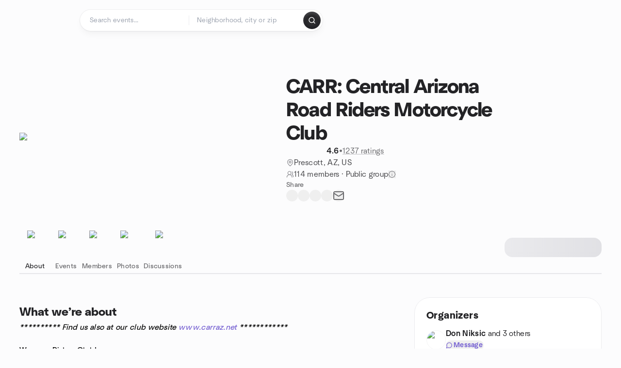

--- FILE ---
content_type: text/html; charset=utf-8
request_url: https://www.meetup.com/http-www-carrclub-org-default-htm/
body_size: 25127
content:
<!DOCTYPE html><html lang="en-US"><head><meta charSet="utf-8"/><style data-fullcalendar="true"></style><meta name="viewport" content="width=device-width, initial-scale=1"/><meta http-equiv="Content-Type" content="text/html; charset=UTF-8"/><meta name="service" content="web-next"/><meta name="X-Location" content="east"/><meta name="X-Build-Version" content="cbae296633975b6f51b3872cd2c2050b1c6bf854"/><link rel="preload" as="script" href="https://apps.rokt.com/wsdk/integrations/launcher.js"/><link rel="icon" href="https://secure.meetupstatic.com/next/images/favicon.ico" type="image/x-icon" sizes="any"/><link rel="shortcut icon" href="https://secure.meetupstatic.com/next/images/favicon.ico"/><link rel="apple-touch-icon" sizes="120x120" href="https://secure.meetupstatic.com/next/images/general/m_redesign_120x120.png"/><link rel="apple-touch-icon" sizes="152x152" href="https://secure.meetupstatic.com/next/images/general/m_redesign_152x152.png"/><link rel="apple-touch-icon" sizes="167x167" href="https://secure.meetupstatic.com/next/images/general/m_redesign_167x167.png"/><link rel="shortcut icon" sizes="128x128" href="https://secure.meetupstatic.com/next/images/general/m_redesign_128x128.png"/><link rel="shortcut icon" sizes="196x196" href="https://secure.meetupstatic.com/next/images/general/m_redesign_196x196.png"/><link rel="preload" href="/_next/static/media/Graphik-Regular.7c14ed95.woff2" as="font" type="font/woff2" crossorigin="true"/><link rel="preload" href="/_next/static/media/Graphik-Bold.9ca67fd8.woff2" as="font" type="font/woff2" crossorigin="true"/><link rel="preload" href="/_next/static/media/Graphik-Semibold.0c4bd776.woff2" as="font" type="font/woff2" crossorigin="true"/><link rel="preload" href="/_next/static/media/Graphik-Medium.4251d5ac.woff2" as="font" type="font/woff2" crossorigin="true"/><link rel="preload" href="/_next/static/media/NeuSans-Regular.1ca3b39b.woff2" as="font" type="font/woff2" crossorigin="anonymous"/><link rel="preload" href="/_next/static/media/NeuSans-Medium.7b11edcf.woff2" as="font" type="font/woff2" crossorigin="anonymous"/><link rel="preload" href="/_next/static/media/NeuSans-Bold.5c45f750.woff2" as="font" type="font/woff2" crossorigin="anonymous"/><link rel="preload" href="/_next/static/media/NeuSans-Book.27256a60.woff2" as="font" type="font/woff2" crossorigin="anonymous"/><link rel="preload" href="/_next/static/media/Grandstander/Grandstander-SemiBold.ttf" as="font" type="font/truetype" crossorigin="anonymous"/><script type="text/javascript" src="//script.crazyegg.com/pages/scripts/0118/4627.js" async=""></script><link rel="preload" href="https://www.facebook.com/tr?id=792405807634160&amp;ev=PageView&amp;noscript=1" as="image" fetchpriority="high"/><script type="application/ld+json">{"@type":"Organization","@context":"https://schema.org","url":"https://www.meetup.com/http-www-carrclub-org-default-htm/","name":"Meetup","logo":"https://secure.meetupstatic.com/next/images/general/m_redesign_630x630.png","sameAs":["https://www.facebook.com/meetup/","https://twitter.com/Meetup/","https://www.youtube.com/meetup","https://www.instagram.com/meetup/"]}</script><meta name="description" content="***\*\*\*\*\*\*\*\*\*\* Find us also at our club website [www.carraz.net](www.carraz.net) \*\*\*\*\*\*\*\*\*\*\*\******We are a Riders Club!**Our main goal is to promote safe motorcycle riding and to organize group motorcycle rides for our club members. During the winter months, we generally ride So"/><meta property="fb:app_id" content="2403839689"/><meta property="og:site_name" content="Meetup"/><meta property="og:type" content="article"/><meta property="og:title" content="CARR:  Central Arizona Road Riders Motorcycle Club | Meetup"/><meta property="og:description" content="***\*\*\*\*\*\*\*\*\*\* Find us also at our club website [www.carraz.net](www.carraz.net) \*\*\*\*\*\*\*\*\*\*\*\******We are a Riders Club!**Our main goal is to promote safe motorcycle riding and to organize group motorcycle rides for our club members. During the winter months, we generally ride So"/><meta property="og:url" content="https://www.meetup.com/http-www-carrclub-org-default-htm/"/><meta property="og:image" content="https://secure.meetupstatic.com/photos/event/c/4/8/8/600_467390312.jpeg"/><meta property="al:android:app_name" content="Meetup"/><meta property="al:android:package" content="com.meetup"/><meta property="al:ios:app_store_id" content="375990038"/><meta property="al:ios:app_name" content="Meetup"/><meta property="al:web:should_fallback" content="true"/><meta property="al:android:url" content="meetup://"/><meta property="al:ios:url" content="meetup://"/><meta property="al:web:url" content="https://www.meetup.com/"/><meta property="twitter:card" content="summary_large_image"/><meta property="twitter:site" content="@meetup"/><meta property="twitter:image" content="https://secure.meetupstatic.com/photos/event/c/4/8/8/600_467390312.jpeg"/><meta property="twitter:description" content="***\*\*\*\*\*\*\*\*\*\* Find us also at our club website [www.carraz.net](www.carraz.net) \*\*\*\*\*\*\*\*\*\*\*\******We are a Riders Club!**Our main goal is to promote safe motorcycle riding and to organize group motorcycle rides for our club members. During the winter months, we generally ride So"/><meta property="twitter:app:id:iphone" content="375990038"/><meta property="twitter:app:name:iphone" content="Meetup"/><meta property="twitter:app:id:ipad" content="375990038"/><meta property="twitter:app:name:ipad" content="Meetup"/><meta property="twitter:app:id:googleplay" content="com.meetup"/><meta property="twitter:app:name:googleplay" content="Meetup"/><meta name="robots" content="index, follow, max-image-preview:large"/><script type="application/ld+json">[{"@context":"https://schema.org","@type":"Event","name":"Pie for lunch!","url":"https://www.meetup.com/http-www-carrclub-org-default-htm/events/312739827/","description":"Group day trip for car enthusiasts to enjoy a pie lunch together.","startDate":"2026-01-24T17:00:00.000Z","endDate":"2026-01-24T21:30:00.000Z","eventStatus":"https://schema.org/EventScheduled","image":"","eventAttendanceMode":"https://schema.org/OfflineEventAttendanceMode","location":{"@type":"Place","address":{"@type":"PostalAddress","addressLocality":"","addressRegion":"","addressCountry":""}},"organizer":{"@type":"Organization","name":"CARR:  Central Arizona Road Riders Motorcycle Club","url":"https://www.meetup.com/http-www-carrclub-org-default-htm/"},"performer":"CARR:  Central Arizona Road Riders Motorcycle Club"},{"@context":"https://schema.org","@type":"Event","name":"Don's Historic Cactus Bar & Restaurant","url":"https://www.meetup.com/http-www-carrclub-org-default-htm/events/312740521/","description":"Group road trip to a historic cactus bar & restaurant; for travelers seeking a day trip; outcome: coordinated departure and lunch stop.","startDate":"2026-01-27T17:00:00.000Z","endDate":"2026-01-27T22:00:00.000Z","eventStatus":"https://schema.org/EventScheduled","image":"","eventAttendanceMode":"https://schema.org/OfflineEventAttendanceMode","location":{"@type":"Place","address":{"@type":"PostalAddress","addressLocality":"","addressRegion":"","addressCountry":""}},"organizer":{"@type":"Organization","name":"CARR:  Central Arizona Road Riders Motorcycle Club","url":"https://www.meetup.com/http-www-carrclub-org-default-htm/"},"performer":"CARR:  Central Arizona Road Riders Motorcycle Club"},{"@context":"https://schema.org","@type":"Event","name":"Cave Creek, Hang around with the Bikers!","url":"https://www.meetup.com/http-www-carrclub-org-default-htm/events/312740816/","description":"Casual motorcycle ride for bikers to meet up and socialize with fellow riders.","startDate":"2026-02-01T17:00:00.000Z","endDate":"2026-02-01T22:00:00.000Z","eventStatus":"https://schema.org/EventScheduled","image":"","eventAttendanceMode":"https://schema.org/OfflineEventAttendanceMode","location":{"@type":"Place","address":{"@type":"PostalAddress","addressLocality":"","addressRegion":"","addressCountry":""}},"organizer":{"@type":"Organization","name":"CARR:  Central Arizona Road Riders Motorcycle Club","url":"https://www.meetup.com/http-www-carrclub-org-default-htm/"},"performer":"CARR:  Central Arizona Road Riders Motorcycle Club"},{"@context":"https://schema.org","@type":"Event","name":"CARR   (Central Arizona Road Riders) Club Meetup","url":"https://www.meetup.com/http-www-carrclub-org-default-htm/events/xzkgftyjcdbkb/","description":"The **CARR** Motorcycle Club meets on the **first Saturday** **of every month** at:\n**Prescott Junction**\n**1121 E. Sheldon St.**\n**Prescott, AZ 86301**\n**928-778-4029**\nThe Restaurant opens at 7:00 AM, **we start our meetings at 8:00 AM.** In the winter we'll start later. Meetings last about an hour.\nWeather permitting, we'll try to ride after every meeting.\nEveryone is welcome! Come and see what we are about!","startDate":"2026-02-07T15:00:00.000Z","endDate":"2026-02-07T16:00:00.000Z","eventStatus":"https://schema.org/EventScheduled","image":"","eventAttendanceMode":"https://schema.org/OfflineEventAttendanceMode","location":{"@type":"Place","name":"Prescott Junction Restaurant","address":{"@type":"PostalAddress","addressLocality":"Prescott","addressRegion":"AZ","addressCountry":"us","streetAddress":"1121 E Sheldon St., Prescott, AZ"}},"organizer":{"@type":"Organization","name":"CARR:  Central Arizona Road Riders Motorcycle Club","url":"https://www.meetup.com/http-www-carrclub-org-default-htm/"},"performer":"CARR:  Central Arizona Road Riders Motorcycle Club"}]</script><script type="application/ld+json">{"@type":"Organization","@context":"https://schema.org","url":"https://www.meetup.com/http-www-carrclub-org-default-htm/","name":"CARR:  Central Arizona Road Riders Motorcycle Club","image":"https://secure.meetupstatic.com/photos/event/c/4/8/8/600_467390312.webp","foundingDate":"2010-08-07T22:29:05.000Z","address":{"location":{"@type":"Place","address":{"@type":"PostalAddress","addressLocality":"Prescott","addressRegion":"AZ","addressCountry":"us"}}},"sameAs":["https://www.carraz.net/"]}</script><script type="application/ld+json">{"@context":"https://schema.org","@type":"BreadcrumbList","itemListElement":[{"@type":"ListItem","position":1,"item":{"@id":"https://www.meetup.com/http-www-carrclub-org-default-htm/","name":"CARR:  Central Arizona Road Riders Motorcycle Club"}}]}</script><meta property="geo.position" content="34.54;-112.47"/><meta property="geo.placename" content="Prescott, AZ"/><meta property="geo.region" content="us"/><link rel="canonical" href="https://www.meetup.com/http-www-carrclub-org-default-htm/"/><link rel="preconnect" href="https://secure.meetupstatic.com"/><link rel="dns-prefetch" href="https://secure.meetupstatic.com"/><link rel="preconnect" href="https://secure-content.meetupstatic.com"/><link rel="dns-prefetch" href="https://secure-content.meetupstatic.com"/><link rel="preconnect" href="https://www.googletagmanager.com"/><link rel="dns-prefetch" href="https://www.googletagmanager.com"/><title>CARR:  Central Arizona Road Riders Motorcycle Club | Meetup</title><link rel="preload" href="https://secure.meetupstatic.com/photos/event/c/4/8/8/clean_467390312.webp" as="image" fetchpriority="high"/><link rel="preload" as="image" imageSrcSet="https://secure.meetupstatic.com/next/images/fallbacks/redesign/event-cover-2.webp?w=640 1x, https://secure.meetupstatic.com/next/images/fallbacks/redesign/event-cover-2.webp?w=828 2x" fetchpriority="high"/><link rel="preload" as="image" imageSrcSet="https://secure.meetupstatic.com/next/images/fallbacks/redesign/event-cover-4.webp?w=640 1x, https://secure.meetupstatic.com/next/images/fallbacks/redesign/event-cover-4.webp?w=828 2x" fetchpriority="high"/><link rel="preload" as="image" imageSrcSet="https://secure.meetupstatic.com/next/images/fallbacks/redesign/event-cover-5.webp?w=640 1x, https://secure.meetupstatic.com/next/images/fallbacks/redesign/event-cover-5.webp?w=828 2x" fetchpriority="high"/><link rel="preload" href="https://secure.meetupstatic.com/photos/event/c/4/8/8/highres_467390312.jpeg" as="image" fetchpriority="high"/><link rel="preload" as="image" imageSrcSet="https://secure.meetupstatic.com/next/images/fallbacks/redesign/event-cover-3.webp?w=640 1x, https://secure.meetupstatic.com/next/images/fallbacks/redesign/event-cover-3.webp?w=828 2x" fetchpriority="high"/><link rel="preload" as="image" imageSrcSet="https://secure.meetupstatic.com/next/images/fallbacks/redesign/event-cover-1.webp?w=640 1x, https://secure.meetupstatic.com/next/images/fallbacks/redesign/event-cover-1.webp?w=828 2x" fetchpriority="high"/><meta name="next-head-count" content="75"/><meta name="next_csrf" content="961deff0-d535-4ca6-ada5-236f9a09bca0"/><link rel="preconnect" href="https://fonts.googleapis.com"/><link rel="preconnect" href="https://fonts.gstatic.com" crossorigin="anonymous"/><link rel="stylesheet" data-href="https://fonts.googleapis.com/css2?family=Gloria+Hallelujah&amp;display=swap"/><script src="https://accounts.google.com/gsi/client" async="" defer=""></script><link data-next-font="" rel="preconnect" href="/" crossorigin="anonymous"/><link rel="preload" href="/_next/static/css/732b80081f815a7f.css" as="style"/><link rel="stylesheet" href="/_next/static/css/732b80081f815a7f.css" data-n-g=""/><link rel="preload" href="/_next/static/css/36ab9e4bec4c93d6.css" as="style"/><link rel="stylesheet" href="/_next/static/css/36ab9e4bec4c93d6.css" data-n-p=""/><noscript data-n-css=""></noscript><script defer="" nomodule="" src="/_next/static/chunks/polyfills-c67a75d1b6f99dc8.js"></script><script src="/_next/static/chunks/webpack-fe2dd7bd6a9cc508.js" defer=""></script><script src="/_next/static/chunks/framework-431a1bc2254e8974.js" defer=""></script><script src="/_next/static/chunks/main-af3146485c9784d4.js" defer=""></script><script src="/_next/static/chunks/pages/_app-c8d08f3285cdfd20.js" defer=""></script><script src="/_next/static/chunks/75326-6ff682543f5fe5ef.js" defer=""></script><script src="/_next/static/chunks/87720-62ffe5347ec9669b.js" defer=""></script><script src="/_next/static/chunks/55423-85970085daef8938.js" defer=""></script><script src="/_next/static/chunks/92249-cdd1f7225e77e680.js" defer=""></script><script src="/_next/static/chunks/9640-48e4729556451d97.js" defer=""></script><script src="/_next/static/chunks/85876-bc0bf3d2848b0cc3.js" defer=""></script><script src="/_next/static/chunks/51044-fd169ff78f164878.js" defer=""></script><script src="/_next/static/chunks/43949-9c10d5e70b42d7b1.js" defer=""></script><script src="/_next/static/chunks/18923-87b3aa036a02ed9b.js" defer=""></script><script src="/_next/static/chunks/67893-9d9b6ecfc4a356db.js" defer=""></script><script src="/_next/static/chunks/92270-0346364d97efbf56.js" defer=""></script><script src="/_next/static/chunks/38035-ebb029e5ec5dc8b3.js" defer=""></script><script src="/_next/static/chunks/26146-df7798217632531c.js" defer=""></script><script src="/_next/static/chunks/56332-ead8ae9234c04ad2.js" defer=""></script><script src="/_next/static/chunks/44962-f1675afd002b6d7a.js" defer=""></script><script src="/_next/static/chunks/51138-8176fbcde56186b3.js" defer=""></script><script src="/_next/static/chunks/91614-a6b3b15276e04ff0.js" defer=""></script><script src="/_next/static/chunks/44420-919d4cd916acc736.js" defer=""></script><script src="/_next/static/chunks/81875-6c68c0af41a9b426.js" defer=""></script><script src="/_next/static/chunks/17550-10ab759762053f87.js" defer=""></script><script src="/_next/static/chunks/98725-7a2d3e0d991b7ecd.js" defer=""></script><script src="/_next/static/chunks/93022-2d3099cf190d162e.js" defer=""></script><script src="/_next/static/chunks/59561-16bbb53dbc81d7b2.js" defer=""></script><script src="/_next/static/chunks/72681-451858a10cd2fce1.js" defer=""></script><script src="/_next/static/chunks/74951-9f511d217ace6065.js" defer=""></script><script src="/_next/static/chunks/pages/%5Bslug%5D-1118626e9ddeabf4.js" defer=""></script><script src="/_next/static/cbae296633975b6f51b3872cd2c2050b1c6bf854/_buildManifest.js" defer=""></script><script src="/_next/static/cbae296633975b6f51b3872cd2c2050b1c6bf854/_ssgManifest.js" defer=""></script><link rel="stylesheet" href="https://fonts.googleapis.com/css2?family=Gloria+Hallelujah&display=swap"/></head><body class="font-body antialiased"><script>0</script><div id="__next"><noscript><img alt="" fetchpriority="high" width="1" height="1" decoding="async" data-nimg="1" style="color:transparent;display:none" src="https://www.facebook.com/tr?id=792405807634160&amp;ev=PageView&amp;noscript=1"/></noscript><noscript id="google-tag-manager"><iframe title="gtm" src="https://www.googletagmanager.com/ns.html?id=GTM-T2LNGD" height="0" width="0" style="display:none;visibility:hidden"></iframe></noscript> <!-- --> <div role="status" aria-live="polite" class="sr-only"></div><section aria-label="Notifications alt+T" tabindex="-1" aria-live="polite" aria-relevant="additions text" aria-atomic="false"></section><div class=""><a class="text-viridian focus:p-2 bg-white c1r8us06" href="#main">Skip to content</a><div id="a11y-announcement"></div><div><div class="flex min-h-screen flex-col" id="page" data-event-category="GroupHome"><header id="app-header" class="top-0 z-50 sticky mb-ds2-40 xs:mb-0" style="background-color:var(--background-color)" data-event-label="Header"><div class="peer relative z-50 flex items-center justify-between rounded-b-ds2-24 rounded-t-none px-ds2-40 pb-ds2-16 pt-ds2-20 has-[input:focus]:bg-ds2-surface-fill-primary-enabled"><div class="group flex w-full items-center gap-ds2-32 self-stretch"><div class="flex flex-1 items-center gap-ds2-48"><div class="relative shrink-0"><div class="peer transition-opacity duration-300 hover:opacity-0"><a class="hover:no-underline" href="https://www.meetup.com/"><div style="color:#FF4A79;width:125px;height:34px"></div></a></div><div class="pointer-events-none absolute inset-0 z-0 flex items-center justify-center opacity-0 transition-opacity duration-300 peer-hover:opacity-100"><button class="inline-flex items-center justify-center rounded-ds2-max max-w-full relative select-none data-[disabled=false]:active:scale-98 transition-all duration-150 before:absolute before:rounded-ds2-max before:z-0 before:opacity-0 data-[disabled=false]:hover:before:opacity-100 before:transition-opacity before:duration-150 data-[disabled=true]:cursor-not-allowed data-[disabled=true]:pointer-events-none hover:no-underline text-ds2-text_button-content-fill-secondary-enabled hover:text-ds2-text_button-content-fill-secondary-hover before:bg-ds2-text_button-base-fill-shared-hover data-[disabled=true]:text-ds2-text_button-content-fill-secondary-disabled gap-ds2-6 ds2-m16 before:-inset-x-ds2-12 before:-inset-y-ds2-6 pointer-events-none" type="button" data-disabled="false"><span class="relative z-10 flex min-w-0 max-w-full items-center justify-center" style="gap:inherit"><span class="relative z-10 flex min-w-0 max-w-full items-center justify-center truncate" style="gap:inherit"><svg xmlns="http://www.w3.org/2000/svg" width="16" height="16" viewBox="0 0 24 24" fill="none" stroke="currentColor" stroke-width="2.146625258399798" stroke-linecap="round" stroke-linejoin="round" class="lucide lucide-house flex-shrink-0" aria-hidden="true"><path d="M15 21v-8a1 1 0 0 0-1-1h-4a1 1 0 0 0-1 1v8"></path><path d="M3 10a2 2 0 0 1 .709-1.528l7-5.999a2 2 0 0 1 2.582 0l7 5.999A2 2 0 0 1 21 10v9a2 2 0 0 1-2 2H5a2 2 0 0 1-2-2z"></path></svg><span class="min-w-0 max-w-full truncate px-ds2-2">Homepage</span></span></span></button></div></div><form id="search-form" class="flex-1 outline-none w-full max-w-[500px] transition-all duration-150 has-[input:focus]:max-w-[600px]"><div class="flex gap-ds2-2 rounded-full bg-ds2-main_search_input-base-fill-primary-enabled p-ds2-4 shadow-ds2-shadow-main-search-input-base-primary-enabled has-[:focus]:bg-ds2-main_search_input-base-fill-primary-active has-[:focus]:shadow-none"><div class="group/locationInputContainer relative flex flex-1 rounded-full py-ds2-8 pl-ds2-16 hover:bg-ds2-main_search_input-base-fill-secondary-hover has-[:focus]:bg-ds2-main_search_input-base-fill-secondary-active has-[:focus]:shadow-ds2-shadow-main-search-input-base-secondary-active" data-event-category="Top Nav - Search"><input id="keyword-bar-in-search" name="keywords" placeholder="Search events..." aria-label="Search events..." autoComplete="on" class="placeholder:text-ds2-input-text-field-fill-enabled ds2-r14 w-0 flex-1 appearance-none truncate border-r border-ds2-surface-stroke-secondary-enabled bg-transparent outline-none placeholder:ds2-r14 hover:border-transparent focus:border-transparent" data-element-name="keyword-bar-in-search" data-event-label="Keyword search" value=""/><input id="hidden-location-search-submit" data-testid="hidden-location-search-submit" type="submit" class="sr-only absolute -left-[384px] sm:hidden" value="Submit"/><button class="items-center justify-center rounded-full transition-all select-none after:absolute after:-inset-ds2-6 after:rounded-full after:transition-all disabled:after:bg-transparent disabled:active:scale-100 active:scale-92 hover:after:bg-ds2-icon_button-base-fill-tertiary-hover absolute top-1/2 -translate-y-1/2 right-[10px] opacity-0 group-has-[input:focus]/locationInputContainer:opacity-100 hidden" type="button" data-disabled="false"><svg xmlns="http://www.w3.org/2000/svg" width="16" height="16" viewBox="0 0 24 24" fill="none" stroke="currentColor" stroke-width="1.6099689437998486" stroke-linecap="round" stroke-linejoin="round" class="lucide lucide-x text-ds2-icon_button-icon-fill-tertiary-enabled hover:text-ds2-icon_button-icon-fill-tertiary-hover" aria-hidden="true"><path d="M18 6 6 18"></path><path d="m6 6 12 12"></path></svg></button></div><div class="relative flex flex-1 rounded-full py-ds2-8 pl-ds2-16 hover:bg-ds2-main_search_input-base-fill-secondary-hover has-[:focus]:bg-ds2-main_search_input-base-fill-secondary-active has-[:focus]:shadow-ds2-shadow-main-search-input-base-secondary-active"><div class="group/eventsInputContainer relative flex w-full" data-testid="SearchTypeahead" role="combobox" aria-haspopup="listbox" aria-owns="location-typeahead-header-search-menu" aria-expanded="false"><input tabindex="0" placeholder="Neighborhood, city or zip" aria-label="Search for location by city or zip code" data-element-name="header-search" data-event-label="Location search" aria-expanded="false" aria-autocomplete="list" aria-controls="location-typeahead-header-search-menu" data-event-category="header" role="combobox" class="placeholder:text-ds2-input-text-field-fill-enabled ds2-r14 w-0 flex-1 appearance-none bg-transparent outline-none placeholder:ds2-r14 truncate" id="location-typeahead-header-search" aria-labelledby="location-typeahead-header-search-label" autoComplete="off" value=""/></div></div><div class="flex items-center self-stretch pl-[14px]"><button class="inline-flex items-center justify-center rounded-ds2-max max-w-full min-w-0 select-none data-[disabled=false]:active:scale-98 data-[disabled=true]:cursor-not-allowed data-[disabled=true]:pointer-events-none hover:no-underline relative text-ds2-button-content-fill-primary-enabled data-[disabled=false]:bg-ds2-button-base-fill-primary-enabled shadow-ds2-shadow-button-base-primary-enabled hover:shadow-ds2-shadow-button-base-primary-hover active:shadow-ds2-shadow-button-base-primary-pressed data-[disabled=true]:text-ds2-button-content-fill-primary-disabled data-[disabled=true]:bg-ds2-button-base-fill-primary-disabled data-[disabled=true]:shadow-ds2-shadow-button-base-primary-disabled transition-all duration-150 before:absolute before:inset-0 before:z-0 before:bg-ds2-button-base-fill-primary-hover before:shadow-ds2-shadow-button-base-primary-hover before:rounded-ds2-max before:opacity-0 before:transition-opacity before:duration-150 data-[disabled=false]:hover:before:opacity-100 after:absolute after:inset-0 after:z-0 after:bg-ds2-button-base-fill-primary-pressed after:shadow-ds2-shadow-button-base-primary-pressed after:rounded-ds2-max after:opacity-0 after:transition-opacity after:duration-150 data-[disabled=false]:active:after:opacity-100 gap-ds2-8 ds2-m14 p-ds2-10" id="location-search-submit" data-testid="location-search-submit" aria-label="Search events..." data-element-name="header-searchBarButton" data-event-label="Search submit" type="submit" data-disabled="false"><span class="relative z-10 flex min-w-0 max-w-full items-center justify-center overflow-hidden" style="gap:inherit"><span class="flex min-w-0 max-w-full items-center justify-center overflow-hidden" style="gap:inherit"><svg xmlns="http://www.w3.org/2000/svg" width="16" height="16" viewBox="0 0 24 24" fill="none" stroke="currentColor" stroke-width="2.146625258399798" stroke-linecap="round" stroke-linejoin="round" class="lucide lucide-search shrink-0" aria-hidden="true"><path d="m21 21-4.34-4.34"></path><circle cx="11" cy="11" r="8"></circle></svg></span></span></button></div></div></form></div></div></div><div class="pointer-events-none fixed inset-0 z-40 bg-ds2-overlay-fill-quaternary-enabled opacity-0 transition-opacity duration-200 peer-has-[input:focus]:pointer-events-auto peer-has-[input:focus]:opacity-100"></div></header><div class="flex flex-grow flex-col flex w-full flex-col items-center"><main id="main" class="flex w-full flex-col px-ds2-20"><div class="px-ds2-20"><div class="flex w-full flex-col space-y-ds2-8 pt-ds2-16 ds2-container-lg"></div></div><div class="w-full ds2-container-lg"><section class="mx-auto mb-0 mt-ds2-6 flex flex-col items-stretch justify-center gap-ds2-16 pt-ds2-20 md:my-ds2-40 md:flex-row md:justify-start md:gap-ds2-80"><div class="relative w-full md:max-w-[550px] w-full self-center md:w-3/5"><div class="relative aspect-video w-full"><div class="absolute inset-0 hidden items-center justify-center md:flex"><div class="size-full flex-none rotate-[4deg]"><div class="size-full rounded-ds2-32 bg-[rgba(18,18,21,0.15)]"></div></div></div><div class="relative z-10"><img alt="CARR:  Central Arizona Road Riders Motorcycle Club cover photo" fetchpriority="high" loading="eager" width="550" height="100" decoding="async" data-nimg="1" class="aspect-video w-full rounded-ds2-32 object-cover object-center" style="color:transparent" src="https://secure.meetupstatic.com/photos/event/c/4/8/8/clean_467390312.webp"/></div></div></div><div class="flex flex-col justify-between gap-ds2-20 md:gap-ds2-24 w-full md:w-2/5 md:px-0"><div class="flex flex-col gap-ds2-20 md:gap-ds2-28"><div class="flex flex-col gap-ds2-12"><a id="group-name-link" data-event-label="group-name-link" class="no-underline hover:no-underline" href="https://www.meetup.com/http-www-carrclub-org-default-htm/"><h1 class="ds2-b28 text-ds2-text-fill-primary-enabled md:ds2-b40">CARR:  Central Arizona Road Riders Motorcycle Club</h1></a><div class="flex w-full flex-col items-start"><div class="flex flex-row items-center gap-ds2-12"><div class="flex gap-[2px]"><div style="width:16.531px;height:16.531px" class="text-ds2-icon-fill-brand-enabled"></div><div style="width:16.531px;height:16.531px" class="text-ds2-icon-fill-brand-enabled"></div><div style="width:16.531px;height:16.531px" class="text-ds2-icon-fill-brand-enabled"></div><div style="width:16.531px;height:16.531px" class="text-ds2-icon-fill-brand-enabled"></div><div style="width:16.531px;height:16.531px" class="text-ds2-icon-fill-brand-enabled"></div></div><div class="flex items-center gap-ds2-4"><span class="ds2-m16 text-ds2-text-fill-primary-enabled">4.6</span><span class="ds2-r16 text-ds2-text-fill-tertiary-enabled">•</span><a href="https://www.meetup.com/http-www-carrclub-org-default-htm/feedback-overview/" class="ds2-r16 text-ds2-text-fill-tertiary-enabled underline decoration-ds2-text-underline-secondary-enabled underline-offset-4 hover:no-underline">1237 ratings</a></div></div></div></div><div class="flex flex-col gap-ds2-10"><div class="flex items-center gap-ds2-10"><svg xmlns="http://www.w3.org/2000/svg" width="16" height="16" viewBox="0 0 24 24" fill="none" stroke="currentColor" stroke-width="1.6099689437998486" stroke-linecap="round" stroke-linejoin="round" class="lucide lucide-map-pin text-ds2-icon-fill-tertiary-enabled" aria-hidden="true"><path d="M20 10c0 4.993-5.539 10.193-7.399 11.799a1 1 0 0 1-1.202 0C9.539 20.193 4 14.993 4 10a8 8 0 0 1 16 0"></path><circle cx="12" cy="10" r="3"></circle></svg><a class="ds2-r16 text-ds2-text-fill-secondary-enabled no-underline hover:underline" id="city-link" data-event-label="city-link" data-testid="group-info-location" href="/find/us--az--prescott/">Prescott, AZ, US</a></div><div class="flex items-center gap-ds2-10"><svg xmlns="http://www.w3.org/2000/svg" width="16" height="16" viewBox="0 0 24 24" fill="none" stroke="currentColor" stroke-width="1.6099689437998486" stroke-linecap="round" stroke-linejoin="round" class="lucide lucide-users-round text-ds2-icon-fill-tertiary-enabled" aria-hidden="true"><path d="M18 21a8 8 0 0 0-16 0"></path><circle cx="10" cy="8" r="5"></circle><path d="M22 20c0-3.37-2-6.5-4-8a5 5 0 0 0-.45-8.3"></path></svg><div class="flex items-center gap-ds2-6"><p class="ds2-r16 text-ds2-text-fill-secondary-enabled"><a id="member-count-link" data-event-label="member-count-link" rel="nofollow" class="no-underline hover:underline" href="https://www.meetup.com/http-www-carrclub-org-default-htm/members/">114 members</a> · <!-- -->Public group</p><button type="button" aria-haspopup="dialog" aria-expanded="false" aria-controls="radix-:R1aj5ain3sl9lbm:" data-state="closed" data-slot="bottom-sheet-trigger" aria-label="This group’s content, including its members and event details, are visible to the public."><button class="flex items-center justify-center"><svg xmlns="http://www.w3.org/2000/svg" width="16" height="16" viewBox="0 0 24 24" fill="none" stroke="currentColor" stroke-width="1.6099689437998486" stroke-linecap="round" stroke-linejoin="round" class="lucide lucide-badge-info text-ds2-icon-fill-tertiary-enabled" aria-hidden="true"><path d="M3.85 8.62a4 4 0 0 1 4.78-4.77 4 4 0 0 1 6.74 0 4 4 0 0 1 4.78 4.78 4 4 0 0 1 0 6.74 4 4 0 0 1-4.77 4.78 4 4 0 0 1-6.75 0 4 4 0 0 1-4.78-4.77 4 4 0 0 1 0-6.76Z"></path><line x1="12" x2="12" y1="16" y2="12"></line><line x1="12" x2="12.01" y1="8" y2="8"></line></svg></button></button></div></div></div></div><div class="flex flex-col gap-ds2-12"><div class="ds2-k14 text-ds2-text-fill-tertiary-enabled">Share</div><div class="flex items-center gap-ds2-20"><button class="relative inline-flex items-center justify-center rounded-full transition-all select-none after:absolute after:-inset-ds2-6 after:rounded-full after:transition-all disabled:after:bg-transparent disabled:active:scale-100 active:scale-92 hover:after:bg-ds2-icon_button-base-fill-secondary-hover" data-element-name="GroupHome-share-facebook" data-event-label="Share Facebook" type="button" data-disabled="false"><div style="width:24px;height:24px" class="hover:text-ds2-icon_button-icon-fill-secondary-hover text-ds2-icon_button-icon-fill-secondary-enabled"></div></button><button class="relative inline-flex items-center justify-center rounded-full transition-all select-none after:absolute after:-inset-ds2-6 after:rounded-full after:transition-all disabled:after:bg-transparent disabled:active:scale-100 active:scale-92 hover:after:bg-ds2-icon_button-base-fill-secondary-hover" data-element-name="GroupHome-share-twitter" data-event-label="Share X" type="button" data-disabled="false"><div style="width:24px;height:24px" class="hover:text-ds2-icon_button-icon-fill-secondary-hover text-ds2-icon_button-icon-fill-secondary-enabled"></div></button><button class="relative inline-flex items-center justify-center rounded-full transition-all select-none after:absolute after:-inset-ds2-6 after:rounded-full after:transition-all disabled:after:bg-transparent disabled:active:scale-100 active:scale-92 hover:after:bg-ds2-icon_button-base-fill-secondary-hover" data-element-name="GroupHome-share-linkedin" data-event-label="Share LinkedIn" type="button" data-disabled="false"><div style="width:24px;height:24px" class="hover:text-ds2-icon_button-icon-fill-secondary-hover text-ds2-icon_button-icon-fill-secondary-enabled"></div></button><button class="relative inline-flex items-center justify-center rounded-full transition-all select-none after:absolute after:-inset-ds2-6 after:rounded-full after:transition-all disabled:after:bg-transparent disabled:active:scale-100 active:scale-92 hover:after:bg-ds2-icon_button-base-fill-secondary-hover" data-element-name="GroupHome-share-nextdoor" data-event-label="Share Nextdoor" type="button" data-disabled="false"><div style="width:24px;height:24px" class="hover:text-ds2-icon_button-icon-fill-secondary-hover text-ds2-icon_button-icon-fill-secondary-enabled"></div></button><button class="relative inline-flex items-center justify-center rounded-full transition-all select-none after:absolute after:-inset-ds2-6 after:rounded-full after:transition-all disabled:after:bg-transparent disabled:active:scale-100 active:scale-92 hover:after:bg-ds2-icon_button-base-fill-secondary-hover" data-element-name="GroupHome-share-email" data-event-label="Share Email" type="button" data-disabled="false"><svg xmlns="http://www.w3.org/2000/svg" width="24" height="24" viewBox="0 0 24 24" fill="none" stroke="currentColor" stroke-width="1.971801207018598" stroke-linecap="round" stroke-linejoin="round" class="lucide lucide-mail hover:text-ds2-icon_button-icon-fill-secondary-hover text-ds2-icon_button-icon-fill-secondary-enabled" aria-hidden="true"><path d="m22 7-8.991 5.727a2 2 0 0 1-2.009 0L2 7"></path><rect x="2" y="4" width="20" height="16" rx="2"></rect></svg></button></div></div><div class="pt-ds2-8 md:hidden"><div aria-hidden="true" role="presentation" class="Shimmer_shimmer__hHuAx h-ds2-40 w-ds2-200 rounded-ds2-16"></div></div></div></section><div style="top:64px" class="sticky z-20 w-full overflow-x-hidden"><div class="relative overflow-hidden"><div class="relative flex w-full items-center justify-between"><div class="absolute inset-x-0 bottom-0 h-[2px] bg-ds2-surface-stroke-tertiary-enabled"></div><div class="relative flex-1 overflow-hidden mask-fade-none"><div class="relative flex gap-ds2-40 overflow-x-auto overflow-y-visible pb-ds2-6 [-ms-overflow-style:none] [scrollbar-width:none] md:gap-ds2-32 [&amp;::-webkit-scrollbar]:hidden"><div class="absolute bottom-0 z-10 h-[3px] rounded-ds2-max bg-ds2-icon-fill-primary-enabled" style="left:0px;width:0px"></div><div><a class="group relative flex min-w-ds2-64 flex-col items-center gap-ds2-10 pt-ds2-20 no-underline transition-colors hover:no-underline text-ds2-text-fill-primary-enabled" data-event-label="about-tab" data-event-category="GroupHome" href="https://www.meetup.com/http-www-carrclub-org-default-htm/"><img alt="sparkle icon" loading="lazy" width="32" height="32" decoding="async" data-nimg="1" class="text-ds2-icon-fill-primary-enabled transition-transform duration-200 md:group-hover:-translate-y-ds2-4" style="color:transparent" srcSet="https://secure.meetupstatic.com/next/images/complex-icons/branded/sparkle.webp?w=32 1x, https://secure.meetupstatic.com/next/images/complex-icons/branded/sparkle.webp?w=64 2x" src="https://secure.meetupstatic.com/next/images/complex-icons/branded/sparkle.webp?w=64"/><span class="ds2-k14 flex items-center gap-ds2-4">About</span></a></div><div><a class="group relative flex min-w-ds2-64 flex-col items-center gap-ds2-10 pt-ds2-20 no-underline transition-colors hover:no-underline text-ds2-text-fill-tertiary-enabled hover:text-ds2-text-fill-primary-enabled" data-event-label="events-tab" data-event-category="GroupHome" href="https://www.meetup.com/http-www-carrclub-org-default-htm/events/"><img alt="calendar icon" loading="lazy" width="32" height="32" decoding="async" data-nimg="1" class="text-ds2-icon-fill-primary-enabled transition-transform duration-200 md:group-hover:-translate-y-ds2-4" style="color:transparent" srcSet="https://secure.meetupstatic.com/next/images/complex-icons/branded/calendar.webp?w=32 1x, https://secure.meetupstatic.com/next/images/complex-icons/branded/calendar.webp?w=64 2x" src="https://secure.meetupstatic.com/next/images/complex-icons/branded/calendar.webp?w=64"/><span class="ds2-k14 flex items-center gap-ds2-4">Events</span></a></div><div><a class="group relative flex min-w-ds2-64 flex-col items-center gap-ds2-10 pt-ds2-20 no-underline transition-colors hover:no-underline text-ds2-text-fill-tertiary-enabled hover:text-ds2-text-fill-primary-enabled" rel="nofollow" data-event-label="members-tab" data-event-category="GroupHome" href="https://www.meetup.com/http-www-carrclub-org-default-htm/members/"><img alt="people2 icon" loading="lazy" width="32" height="32" decoding="async" data-nimg="1" class="text-ds2-icon-fill-primary-enabled transition-transform duration-200 md:group-hover:-translate-y-ds2-4" style="color:transparent" srcSet="https://secure.meetupstatic.com/next/images/complex-icons/branded/people-2.webp?w=32 1x, https://secure.meetupstatic.com/next/images/complex-icons/branded/people-2.webp?w=64 2x" src="https://secure.meetupstatic.com/next/images/complex-icons/branded/people-2.webp?w=64"/><span class="ds2-k14 flex items-center gap-ds2-4">Members</span></a></div><div><a class="group relative flex min-w-ds2-64 flex-col items-center gap-ds2-10 pt-ds2-20 no-underline transition-colors hover:no-underline text-ds2-text-fill-tertiary-enabled hover:text-ds2-text-fill-primary-enabled" rel="nofollow" data-event-label="photos-tab" data-event-category="GroupHome" href="/http-www-carrclub-org-default-htm/photos/"><img alt="photo icon" loading="lazy" width="32" height="32" decoding="async" data-nimg="1" class="text-ds2-icon-fill-primary-enabled transition-transform duration-200 md:group-hover:-translate-y-ds2-4" style="color:transparent" srcSet="https://secure.meetupstatic.com/next/images/complex-icons/branded/photo.webp?w=32 1x, https://secure.meetupstatic.com/next/images/complex-icons/branded/photo.webp?w=64 2x" src="https://secure.meetupstatic.com/next/images/complex-icons/branded/photo.webp?w=64"/><span class="ds2-k14 flex items-center gap-ds2-4">Photos</span></a></div><div><a class="group relative flex min-w-ds2-64 flex-col items-center gap-ds2-10 pt-ds2-20 no-underline transition-colors hover:no-underline text-ds2-text-fill-tertiary-enabled hover:text-ds2-text-fill-primary-enabled" rel="nofollow" data-event-label="discussions-tab" data-event-category="GroupHome" href="https://www.meetup.com/http-www-carrclub-org-default-htm/discussions/"><img alt="chat icon" loading="lazy" width="32" height="32" decoding="async" data-nimg="1" class="text-ds2-icon-fill-primary-enabled transition-transform duration-200 md:group-hover:-translate-y-ds2-4" style="color:transparent" srcSet="https://secure.meetupstatic.com/next/images/complex-icons/branded/chat.webp?w=32 1x, https://secure.meetupstatic.com/next/images/complex-icons/branded/chat.webp?w=64 2x" src="https://secure.meetupstatic.com/next/images/complex-icons/branded/chat.webp?w=64"/><span class="ds2-k14 flex items-center gap-ds2-4">Discussions</span></a></div></div></div><div class="hidden items-center gap-ds2-12 pl-ds2-24 md:flex"><div aria-hidden="true" role="presentation" class="Shimmer_shimmer__hHuAx h-ds2-40 w-ds2-200 rounded-ds2-16"></div></div></div></div></div></div><div id="submain" class="flex flex-col pb-ds2-32"><div class="flex w-full flex-col space-y-8 self-center pt-ds2-48 ds2-container-lg md:flex-row md:justify-between md:space-y-0"><div class="relative flex w-full flex-col space-y-ds2-48 md:w-3/5 md:space-y-ds2-64 md:pr-6"><div class="w-full md:pt-ds2-16"><div class="flex flex-col gap-ds2-16"><div class="relative w-fit"><h2 id="about-section" class="ds2-b24 w-fit pb-ds2-4 text-ds2-text-fill-primary-enabled">What we’re about</h2></div><div class="relative overflow-auto"><div class="ds2-r16 break-words utils_description__BlOCA"><p class="mb-ds2-10"><em><strong>********** Find us also at our club website <a href="http://www.carraz.net" target="_blank" class="!text-ds2-text-fill-brand_primary-enabled hover:!text-ds2-text-fill-brand_primary-hover" rel="nofollow ugc">www.carraz.net</a> ************</strong></em><br>
<br>
<strong>We are a Riders Club!</strong><br>
Our main goal is to promote safe motorcycle riding and to organize group motorcycle rides for our club members. During the winter months, we generally ride South; during the summer we ride North. Rides are posted for any day of the week. Our annual dues are $20.00 per person, which helps to cover club expenses.<br>
If you are interested in joining, please feel free to attend one of our monthly meetings. <strong>We meet the first Saturday of every month. We meet at, Prescott Junction, 1121 E. Sheldon St. Prescott AZ 86301. Meetings start at 8:00am. The Restaurant opens at</strong> <strong>7:00 am for breakfast.</strong> We'll ride after the meeting, weather permitting, destinations TBD.<br>
Any person participating in any CARR Club event, or rides, agrees to hold the club harmless and understands they are participating at their own risk. All riders and passengers will be required to sign a ride waiver form. They will also be given a membership form to fill out. This form can be returned at the next monthly club meeting along with dues.<br>
We welcome everyone, and every kind of bike, as long as you can keep up on our freeways!<br>
We try to ride, at least weekly, weather permitting. We also do weekend, and weeklong trips.<br>
Sometimes we ride to eat, sometimes we just ride for the ride.<br>
Come join us!<br>
<br>
<em><strong>******************** We are proud to be sponsored by: ***********************</strong></em><br>
<br>
<strong>Blue Collar Customs, LLC in Prescott Valley</strong>. [Blue Collar Customs, LLC (<a href="http://bluecollarcustomsaz.com" target="_blank" class="!text-ds2-text-fill-brand_primary-enabled hover:!text-ds2-text-fill-brand_primary-hover" rel="nofollow ugc">bluecollarcustomsaz.com</a>)](https://bluecollarcustomsaz.com/)<br>
<br>
<strong>Copper Country Bar &#x26; Grill</strong>, [Restaurant in Bagdad, AZ | Copper Country Bar &#x26; Grill (<a href="http://coppercountrybarandgrill.com" target="_blank" class="!text-ds2-text-fill-brand_primary-enabled hover:!text-ds2-text-fill-brand_primary-hover" rel="nofollow ugc">coppercountrybarandgrill.com</a>)](https://coppercountrybarandgrill.com/)<br>
<br>
<strong>One Realty Group - Mountain Desert</strong> <a href="https://www.tammypipkin.com/" target="_blank" class="!text-ds2-text-fill-brand_primary-enabled hover:!text-ds2-text-fill-brand_primary-hover" rel="nofollow ugc">Tammy Pipkin | Realty ONE Group Mountain Desert - Prescott | Prescott, AZ Real Estate | 928-533-9297</a><br>
<br>
<strong>MadShirtz</strong> <a href="https://madshirtz.com/" target="_blank" class="!text-ds2-text-fill-brand_primary-enabled hover:!text-ds2-text-fill-brand_primary-hover" rel="nofollow ugc">Home - MadShirtz</a><br>
<br>
<strong>High Chaparral Gunsmithing</strong> <a href="https://highchaparralgunsmithing.com/" target="_blank" class="!text-ds2-text-fill-brand_primary-enabled hover:!text-ds2-text-fill-brand_primary-hover" rel="nofollow ugc">- High Chaparral Gunsmithing</a><br>
<br>
<strong>Creekside Lodge &#x26; Cabins</strong> [Home - Creekside Lodge (<a href="http://creeksidelodgeandcabinsaz.com" target="_blank" class="!text-ds2-text-fill-brand_primary-enabled hover:!text-ds2-text-fill-brand_primary-hover" rel="nofollow ugc">creeksidelodgeandcabinsaz.com</a>](https://www.creeksidelodgeandcabinsaz.com/))<br>
<br>
<strong>JJ's V-Twin <a href="https://jjsvtwin.com/" target="_blank" class="!text-ds2-text-fill-brand_primary-enabled hover:!text-ds2-text-fill-brand_primary-hover" rel="nofollow ugc">JJ's V-Twin Inc.</a></strong>[ (<a href="http://jjsvtwin.com" target="_blank" class="!text-ds2-text-fill-brand_primary-enabled hover:!text-ds2-text-fill-brand_primary-hover" rel="nofollow ugc">jjsvtwin.com</a>)](https://jjsvtwin.com/)<br>
<br>
<strong>LAW TIGERS</strong> [America's Motorcycle Accident Lawyers (<a href="http://lawtigers.com" target="_blank" class="!text-ds2-text-fill-brand_primary-enabled hover:!text-ds2-text-fill-brand_primary-hover" rel="nofollow ugc">lawtigers.com</a>)](https://lawtigers.com/)<br>
<br>
<strong>Boundless Rider</strong> <a href="https://info.boundlessrider.com/affinity/?utm_source=carr&#x26;utm_medium=landing_page&#x26;utm_campaign=carrquote" target="_blank" class="!text-ds2-text-fill-brand_primary-enabled hover:!text-ds2-text-fill-brand_primary-hover" rel="nofollow ugc">Boundless Rider Motorcycle Full Quote Landing Page Affinity</a></p></div></div></div></div><div><div class="mb-ds2-28 flex items-baseline justify-between text-ds2-text-fill-primary-enabled"><div class="flex flex-row items-end gap-ds2-8"><h2 id="upcoming-section" class="ds2-b24 relative">Upcoming events</h2><p class="ds2-k16 mb-ds2-2 text-ds2-text-fill-tertiary-enabled">15</p></div><a class="inline-flex items-center justify-center rounded-ds2-max max-w-full relative select-none data-[disabled=false]:active:scale-98 transition-all duration-150 before:absolute before:rounded-ds2-max before:z-0 before:opacity-0 data-[disabled=false]:hover:before:opacity-100 before:transition-opacity before:duration-150 data-[disabled=true]:cursor-not-allowed data-[disabled=true]:pointer-events-none hover:no-underline text-ds2-text_button-content-fill-brand_primary-enabled hover:text-ds2-text_button-content-fill-brand_primary-hover before:bg-ds2-text_button-base-fill-shared-hover data-[disabled=true]:text-ds2-text_button-content-fill-brand_primary-disabled gap-ds2-6 ds2-m16 before:-inset-x-ds2-12 before:-inset-y-ds2-6" data-disabled="false" id="see-all-upcoming-events-button" data-event-label="see-all-upcoming-events-button" data-event-category="GroupHome" href="https://www.meetup.com/http-www-carrclub-org-default-htm/events/"><span class="relative z-10 flex min-w-0 max-w-full items-center justify-center" style="gap:inherit"><span class="relative z-10 flex min-w-0 max-w-full items-center justify-center truncate" style="gap:inherit"><span class="min-w-0 max-w-full truncate px-ds2-2">See all</span></span></span></a></div><ul class="grid grid-cols-1 gap-ds2-24 sm:grid-cols-2"><li><div data-recommendationid="" data-recommendationsource="" data-eventref="312739827" data-element-name="event-card" data-testid="event-card" class="relative flex w-full flex-col overflow-hidden transition-all duration-200 hover:-translate-y-ds2-4 active:scale-98"><a href="https://www.meetup.com/http-www-carrclub-org-default-htm/events/312739827/?eventOrigin=group_upcoming_events" class="group inline size-full cursor-pointer hover:no-underline" data-event-label="Event Card"><div class="relative flex aspect-[127/68] flex-shrink-0 items-center justify-center overflow-hidden rounded-ds2-24 transition-all duration-200 group-hover:scale-98 bg-ds2-surface-fill-tertiary-enabled"><div aria-hidden="true" role="presentation" class="Shimmer_shimmer__hHuAx absolute inset-0"></div><div class="absolute left-ds2-12 top-ds2-12 z-10 flex flex-col items-start gap-ds2-4"></div><div><img alt="Pie for lunch!" fetchpriority="high" width="400" height="180" decoding="async" data-nimg="1" class="size-full object-cover object-center" style="color:transparent" srcSet="https://secure.meetupstatic.com/next/images/fallbacks/redesign/event-cover-2.webp?w=640 1x, https://secure.meetupstatic.com/next/images/fallbacks/redesign/event-cover-2.webp?w=828 2x" src="https://secure.meetupstatic.com/next/images/fallbacks/redesign/event-cover-2.webp?w=828"/></div><div class="absolute right-ds2-8 top-ds2-8 z-10 flex items-center gap-ds2-10"><div class="opacity-100 transition-opacity duration-200 md:opacity-0 md:group-hover:opacity-100"><button class="relative inline-flex items-center justify-center rounded-full transition-all select-none after:absolute after:-inset-ds2-6 after:rounded-full after:transition-all disabled:after:bg-transparent disabled:active:scale-100 active:scale-92 bg-ds2-icon_button-base-fill-filled_inverted-enabled hover:bg-ds2-icon_button-base-fill-filled_inverted-hover p-ds2-6 after:hidden backdrop-blur-sm" data-element-name="event_card-share-click" data-event-label="Share Event" data-testid="share-btn-redesign" type="button" data-disabled="false"><svg xmlns="http://www.w3.org/2000/svg" width="20" height="20" viewBox="0 0 24 24" fill="none" stroke="currentColor" stroke-width="1.8" stroke-linecap="round" stroke-linejoin="round" class="lucide lucide-share text-ds2-icon_button-icon-fill-filled_inverted-enabled hover:text-ds2-icon_button-icon-fill-filled_inverted-hover" aria-hidden="true"><path d="M12 2v13"></path><path d="m16 6-4-4-4 4"></path><path d="M4 12v8a2 2 0 0 0 2 2h12a2 2 0 0 0 2-2v-8"></path></svg></button></div></div></div><div class="flex flex-col pt-ds2-16"><h3 class="ds2-m18 line-clamp-2 max-w-full text-ds2-text-fill-primary-enabled" title="Pie for lunch!">Pie for lunch!</h3><div class="ds2-r14 mt-ds2-4 flex items-center text-ds2-text-fill-tertiary-enabled"><div class="ds2-r14 min-w-0 truncate text-ds2-text-fill-tertiary-enabled"><div class="ds2-r16 flex flex-col leading-5 tracking-tight ds2-r14 min-w-0 truncate text-ds2-text-fill-tertiary-enabled"><time class="ds2-r14 min-w-0 truncate text-ds2-text-fill-tertiary-enabled" dateTime="2026-01-24T17:00:00-07:00[America/Phoenix]" title="Sat Jan 24 2026 17:00:00 GMT+0000 (Coordinated Universal Time)">Sat, Jan 24 · 10:00 AM MST</time></div></div></div><div class="ds2-r14 mt-ds2-2 flex max-w-[95%] flex-row text-ds2-text-fill-tertiary-enabled"><span class="truncate">Location not specified yet</span></div><span class="ds2-r14 mt-ds2-4 line-clamp-3 max-h-ds2-60 w-full text-ds2-text-fill-tertiary-enabled" style="font-family:NeuSans, Inter, system-ui, sans-serif"><p class="mb-ds2-10"><strong>Traffic on I-17 on a Saturday shouldn't be too bad, and the flex lanes are working.</strong><br>
<strong>So, let's go get pie for lunch! The menu is pretty extensive.</strong><br>
<strong>Rock Springs Cafe</strong><br>
<strong>35900 S. Old Black Canyon Hwy. (Exit #242)</strong><br>
<strong>We'll leave from the Shell Station at Robert Rd. and Rte. 69.</strong><br>
<strong>Down 69 to I-17 S. to Exit # 242. It's on the West side.</strong><br>
<strong>About 100 mi RT</strong><br>
<strong>KSU 10:00</strong><br>
<strong>Don</strong></p></span><div class="flex items-center text-ds2-text-fill-primary-enabled"><div class="m-ds2-8 ml-0 flex"><ul class="flex flex-row"><li class="relative first:ml-ds2-0 -ml-ds2-6"><div class="relative flex items-center justify-center rounded-ds2-max size-[18px]"><div class="flex size-full select-none items-center justify-center overflow-hidden rounded-ds2-max border border-ds2-avatar-base-stroke-enabled"><img alt="Photo of the user " draggable="false" aria-label="Photo of the user " loading="lazy" width="18" height="18" decoding="async" data-nimg="1" class="size-full object-cover" style="color:transparent" srcSet="https://secure.meetupstatic.com/photos/member/5/a/d/d/thumb_312683261.jpeg?w=32 1x, https://secure.meetupstatic.com/photos/member/5/a/d/d/thumb_312683261.jpeg?w=48 2x" src="https://secure.meetupstatic.com/photos/member/5/a/d/d/thumb_312683261.jpeg?w=48"/></div></div></li></ul></div><span class="ds2-m14 py-ds2-8">2 attendees</span></div></div></a></div></li><li><div data-recommendationid="" data-recommendationsource="" data-eventref="312740521" data-element-name="event-card" data-testid="event-card" class="relative flex w-full flex-col overflow-hidden transition-all duration-200 hover:-translate-y-ds2-4 active:scale-98"><a href="https://www.meetup.com/http-www-carrclub-org-default-htm/events/312740521/?eventOrigin=group_upcoming_events" class="group inline size-full cursor-pointer hover:no-underline" data-event-label="Event Card"><div class="relative flex aspect-[127/68] flex-shrink-0 items-center justify-center overflow-hidden rounded-ds2-24 transition-all duration-200 group-hover:scale-98 bg-ds2-surface-fill-tertiary-enabled"><div aria-hidden="true" role="presentation" class="Shimmer_shimmer__hHuAx absolute inset-0"></div><div class="absolute left-ds2-12 top-ds2-12 z-10 flex flex-col items-start gap-ds2-4"></div><div><img alt="Don&#x27;s Historic Cactus Bar &amp; Restaurant" fetchpriority="high" width="400" height="180" decoding="async" data-nimg="1" class="size-full object-cover object-center" style="color:transparent" srcSet="https://secure.meetupstatic.com/next/images/fallbacks/redesign/event-cover-4.webp?w=640 1x, https://secure.meetupstatic.com/next/images/fallbacks/redesign/event-cover-4.webp?w=828 2x" src="https://secure.meetupstatic.com/next/images/fallbacks/redesign/event-cover-4.webp?w=828"/></div><div class="absolute right-ds2-8 top-ds2-8 z-10 flex items-center gap-ds2-10"><div class="opacity-100 transition-opacity duration-200 md:opacity-0 md:group-hover:opacity-100"><button class="relative inline-flex items-center justify-center rounded-full transition-all select-none after:absolute after:-inset-ds2-6 after:rounded-full after:transition-all disabled:after:bg-transparent disabled:active:scale-100 active:scale-92 bg-ds2-icon_button-base-fill-filled_inverted-enabled hover:bg-ds2-icon_button-base-fill-filled_inverted-hover p-ds2-6 after:hidden backdrop-blur-sm" data-element-name="event_card-share-click" data-event-label="Share Event" data-testid="share-btn-redesign" type="button" data-disabled="false"><svg xmlns="http://www.w3.org/2000/svg" width="20" height="20" viewBox="0 0 24 24" fill="none" stroke="currentColor" stroke-width="1.8" stroke-linecap="round" stroke-linejoin="round" class="lucide lucide-share text-ds2-icon_button-icon-fill-filled_inverted-enabled hover:text-ds2-icon_button-icon-fill-filled_inverted-hover" aria-hidden="true"><path d="M12 2v13"></path><path d="m16 6-4-4-4 4"></path><path d="M4 12v8a2 2 0 0 0 2 2h12a2 2 0 0 0 2-2v-8"></path></svg></button></div></div></div><div class="flex flex-col pt-ds2-16"><h3 class="ds2-m18 line-clamp-2 max-w-full text-ds2-text-fill-primary-enabled" title="Don&#x27;s Historic Cactus Bar &amp; Restaurant">Don&#x27;s Historic Cactus Bar &amp; Restaurant</h3><div class="ds2-r14 mt-ds2-4 flex items-center text-ds2-text-fill-tertiary-enabled"><div class="ds2-r14 min-w-0 truncate text-ds2-text-fill-tertiary-enabled"><div class="ds2-r16 flex flex-col leading-5 tracking-tight ds2-r14 min-w-0 truncate text-ds2-text-fill-tertiary-enabled"><time class="ds2-r14 min-w-0 truncate text-ds2-text-fill-tertiary-enabled" dateTime="2026-01-27T17:00:00-07:00[America/Phoenix]" title="Tue Jan 27 2026 17:00:00 GMT+0000 (Coordinated Universal Time)">Tue, Jan 27 · 10:00 AM MST</time></div></div></div><div class="ds2-r14 mt-ds2-2 flex max-w-[95%] flex-row text-ds2-text-fill-tertiary-enabled"><span class="truncate">Location not specified yet</span></div><span class="ds2-r14 mt-ds2-4 line-clamp-3 max-h-ds2-60 w-full text-ds2-text-fill-tertiary-enabled" style="font-family:NeuSans, Inter, system-ui, sans-serif"><p class="mb-ds2-10"><strong>We haven't been here in a while! I called and was told that the restaurant is open! I was also told that it is pronounced Sal-ome, not Sal-o-me' like the dancer.</strong><br>
<strong>Don's Historic Cactus Bar &#x26; Restaurant</strong><br>
<strong>66475 E. Hwy. 60</strong><br>
<strong>Salome</strong><br>
<strong>We'll leave from the Denny's/Starbucks lot. Out Iron Springs to Cty 15 at Kirkland to Rte. 89 S to Congress (Stop at the Shell). Rte 71 S. to US 60 W. to Salome.</strong><br>
<strong>About 200 mi RT</strong><br>
<strong>KSU 10:00</strong><br>
<strong>Don</strong></p></span><div class="flex items-center text-ds2-text-fill-primary-enabled"><div class="m-ds2-8 ml-0 flex"><ul class="flex flex-row"><li class="relative first:ml-ds2-0 -ml-ds2-6"><div class="relative flex items-center justify-center rounded-ds2-max size-[18px]"><div class="flex size-full select-none items-center justify-center overflow-hidden rounded-ds2-max border border-ds2-avatar-base-stroke-enabled"><img alt="Photo of the user " draggable="false" aria-label="Photo of the user " loading="lazy" width="18" height="18" decoding="async" data-nimg="1" class="size-full object-cover" style="color:transparent" srcSet="https://secure.meetupstatic.com/photos/member/5/a/d/d/thumb_312683261.jpeg?w=32 1x, https://secure.meetupstatic.com/photos/member/5/a/d/d/thumb_312683261.jpeg?w=48 2x" src="https://secure.meetupstatic.com/photos/member/5/a/d/d/thumb_312683261.jpeg?w=48"/></div></div></li></ul></div><span class="ds2-m14 py-ds2-8">1 attendee</span></div></div></a></div></li><li><div data-recommendationid="" data-recommendationsource="" data-eventref="312740816" data-element-name="event-card" data-testid="event-card" class="relative flex w-full flex-col overflow-hidden transition-all duration-200 hover:-translate-y-ds2-4 active:scale-98"><a href="https://www.meetup.com/http-www-carrclub-org-default-htm/events/312740816/?eventOrigin=group_upcoming_events" class="group inline size-full cursor-pointer hover:no-underline" data-event-label="Event Card"><div class="relative flex aspect-[127/68] flex-shrink-0 items-center justify-center overflow-hidden rounded-ds2-24 transition-all duration-200 group-hover:scale-98 bg-ds2-surface-fill-tertiary-enabled"><div aria-hidden="true" role="presentation" class="Shimmer_shimmer__hHuAx absolute inset-0"></div><div class="absolute left-ds2-12 top-ds2-12 z-10 flex flex-col items-start gap-ds2-4"></div><div><img alt="Cave Creek, Hang around with the Bikers!" fetchpriority="high" width="400" height="180" decoding="async" data-nimg="1" class="size-full object-cover object-center" style="color:transparent" srcSet="https://secure.meetupstatic.com/next/images/fallbacks/redesign/event-cover-5.webp?w=640 1x, https://secure.meetupstatic.com/next/images/fallbacks/redesign/event-cover-5.webp?w=828 2x" src="https://secure.meetupstatic.com/next/images/fallbacks/redesign/event-cover-5.webp?w=828"/></div><div class="absolute right-ds2-8 top-ds2-8 z-10 flex items-center gap-ds2-10"><div class="opacity-100 transition-opacity duration-200 md:opacity-0 md:group-hover:opacity-100"><button class="relative inline-flex items-center justify-center rounded-full transition-all select-none after:absolute after:-inset-ds2-6 after:rounded-full after:transition-all disabled:after:bg-transparent disabled:active:scale-100 active:scale-92 bg-ds2-icon_button-base-fill-filled_inverted-enabled hover:bg-ds2-icon_button-base-fill-filled_inverted-hover p-ds2-6 after:hidden backdrop-blur-sm" data-element-name="event_card-share-click" data-event-label="Share Event" data-testid="share-btn-redesign" type="button" data-disabled="false"><svg xmlns="http://www.w3.org/2000/svg" width="20" height="20" viewBox="0 0 24 24" fill="none" stroke="currentColor" stroke-width="1.8" stroke-linecap="round" stroke-linejoin="round" class="lucide lucide-share text-ds2-icon_button-icon-fill-filled_inverted-enabled hover:text-ds2-icon_button-icon-fill-filled_inverted-hover" aria-hidden="true"><path d="M12 2v13"></path><path d="m16 6-4-4-4 4"></path><path d="M4 12v8a2 2 0 0 0 2 2h12a2 2 0 0 0 2-2v-8"></path></svg></button></div></div></div><div class="flex flex-col pt-ds2-16"><h3 class="ds2-m18 line-clamp-2 max-w-full text-ds2-text-fill-primary-enabled" title="Cave Creek, Hang around with the Bikers!">Cave Creek, Hang around with the Bikers!</h3><div class="ds2-r14 mt-ds2-4 flex items-center text-ds2-text-fill-tertiary-enabled"><div class="ds2-r14 min-w-0 truncate text-ds2-text-fill-tertiary-enabled"><div class="ds2-r16 flex flex-col leading-5 tracking-tight ds2-r14 min-w-0 truncate text-ds2-text-fill-tertiary-enabled"><time class="ds2-r14 min-w-0 truncate text-ds2-text-fill-tertiary-enabled" dateTime="2026-02-01T17:00:00-07:00[America/Phoenix]" title="Sun Feb 01 2026 17:00:00 GMT+0000 (Coordinated Universal Time)">Sun, Feb 1 · 10:00 AM MST</time></div></div></div><div class="ds2-r14 mt-ds2-2 flex max-w-[95%] flex-row text-ds2-text-fill-tertiary-enabled"><span class="truncate">Location not specified yet</span></div><span class="ds2-r14 mt-ds2-4 line-clamp-3 max-h-ds2-60 w-full text-ds2-text-fill-tertiary-enabled" style="font-family:NeuSans, Inter, system-ui, sans-serif"><p class="mb-ds2-10"><strong>The Eastern most Hideaway, The Road House</strong><br>
<strong>6900 E. Cave Creek Rd.</strong><br>
<strong>Cave Creek</strong><br>
<strong>We'll gather at the Shell, Rte. 69 and Robert Rd.</strong><br>
<strong>Down 69 to I-17 S. Down I-17 to Carefree Hwy. E. to Cave Creek Rd. Go left! Place is on the left.</strong><br>
<strong>New River for a drain, fill and take off a layer.</strong><br>
<strong>About 180 mi RT</strong><br>
<strong>KSU 10:00</strong><br>
<strong>Don</strong></p></span><div class="flex items-center text-ds2-text-fill-primary-enabled"><div class="m-ds2-8 ml-0 flex"><ul class="flex flex-row"><li class="relative first:ml-ds2-0 -ml-ds2-6"><div class="relative flex items-center justify-center rounded-ds2-max size-[18px]"><div class="flex size-full select-none items-center justify-center overflow-hidden rounded-ds2-max border border-ds2-avatar-base-stroke-enabled"><img alt="Photo of the user " draggable="false" aria-label="Photo of the user " loading="lazy" width="18" height="18" decoding="async" data-nimg="1" class="size-full object-cover" style="color:transparent" srcSet="https://secure.meetupstatic.com/photos/member/5/a/d/d/thumb_312683261.jpeg?w=32 1x, https://secure.meetupstatic.com/photos/member/5/a/d/d/thumb_312683261.jpeg?w=48 2x" src="https://secure.meetupstatic.com/photos/member/5/a/d/d/thumb_312683261.jpeg?w=48"/></div></div></li></ul></div><span class="ds2-m14 py-ds2-8">1 attendee</span></div></div></a></div></li><li><div data-recommendationid="" data-recommendationsource="" data-eventref="xzkgftyjcdbkb" data-element-name="event-card" data-testid="event-card" class="relative flex w-full flex-col overflow-hidden transition-all duration-200 hover:-translate-y-ds2-4 active:scale-98"><a href="https://www.meetup.com/http-www-carrclub-org-default-htm/events/xzkgftyjcdbkb/?eventOrigin=group_upcoming_events" class="group inline size-full cursor-pointer hover:no-underline" data-event-label="Event Card"><div class="relative flex aspect-[127/68] flex-shrink-0 items-center justify-center overflow-hidden rounded-ds2-24 transition-all duration-200 group-hover:scale-98 bg-ds2-surface-fill-tertiary-enabled"><div aria-hidden="true" role="presentation" class="Shimmer_shimmer__hHuAx absolute inset-0"></div><div class="absolute left-ds2-12 top-ds2-12 z-10 flex flex-col items-start gap-ds2-4"></div><div><img alt="CARR   (Central Arizona Road Riders) Club Meetup" fetchpriority="high" width="400" height="180" decoding="async" data-nimg="1" class="size-full object-cover object-center" style="color:transparent" src="https://secure.meetupstatic.com/photos/event/c/4/8/8/highres_467390312.jpeg"/></div><div class="absolute right-ds2-8 top-ds2-8 z-10 flex items-center gap-ds2-10"><div class="opacity-100 transition-opacity duration-200 md:opacity-0 md:group-hover:opacity-100"><button class="relative inline-flex items-center justify-center rounded-full transition-all select-none after:absolute after:-inset-ds2-6 after:rounded-full after:transition-all disabled:after:bg-transparent disabled:active:scale-100 active:scale-92 bg-ds2-icon_button-base-fill-filled_inverted-enabled hover:bg-ds2-icon_button-base-fill-filled_inverted-hover p-ds2-6 after:hidden backdrop-blur-sm" data-element-name="event_card-share-click" data-event-label="Share Event" data-testid="share-btn-redesign" type="button" data-disabled="false"><svg xmlns="http://www.w3.org/2000/svg" width="20" height="20" viewBox="0 0 24 24" fill="none" stroke="currentColor" stroke-width="1.8" stroke-linecap="round" stroke-linejoin="round" class="lucide lucide-share text-ds2-icon_button-icon-fill-filled_inverted-enabled hover:text-ds2-icon_button-icon-fill-filled_inverted-hover" aria-hidden="true"><path d="M12 2v13"></path><path d="m16 6-4-4-4 4"></path><path d="M4 12v8a2 2 0 0 0 2 2h12a2 2 0 0 0 2-2v-8"></path></svg></button></div></div></div><div class="flex flex-col pt-ds2-16"><h3 class="ds2-m18 line-clamp-2 max-w-full text-ds2-text-fill-primary-enabled" title="CARR   (Central Arizona Road Riders) Club Meetup">CARR   (Central Arizona Road Riders) Club Meetup</h3><div class="ds2-r14 mt-ds2-4 flex items-center text-ds2-text-fill-tertiary-enabled"><div class="ds2-r14 min-w-0 truncate text-ds2-text-fill-tertiary-enabled"><div class="ds2-r16 flex flex-col leading-5 tracking-tight ds2-r14 min-w-0 truncate text-ds2-text-fill-tertiary-enabled"><time class="ds2-r14 min-w-0 truncate text-ds2-text-fill-tertiary-enabled" dateTime="2026-02-07T15:00:00-07:00[America/Phoenix]" title="Sat Feb 07 2026 15:00:00 GMT+0000 (Coordinated Universal Time)">Sat, Feb 7 · 8:00 AM MST</time></div></div></div><div class="ds2-r14 mt-ds2-2 flex max-w-[95%] flex-row text-ds2-text-fill-tertiary-enabled"><span class="truncate">Prescott Junction Restaurant, 1121 E Sheldon St., Prescott, AZ, US</span></div><span class="ds2-r14 mt-ds2-4 line-clamp-3 max-h-ds2-60 w-full text-ds2-text-fill-tertiary-enabled" style="font-family:NeuSans, Inter, system-ui, sans-serif"><p class="mb-ds2-10">The <strong>CARR</strong> Motorcycle Club meets on the <strong>first Saturday</strong> <strong>of every month</strong> at:<br>
<strong>Prescott Junction</strong><br>
<strong>1121 E. Sheldon St.</strong><br>
<strong>Prescott, AZ 86301</strong><br>
<strong>928-778-4029</strong><br>
The Restaurant opens at 7:00 AM, <strong>we start our meetings at 8:00 AM.</strong> In the winter we'll start later. Meetings last about an hour.<br>
Weather permitting, we'll try to ride after every meeting.<br>
Everyone is welcome! Come and see what we are about!</p></span><div class="flex items-center text-ds2-text-fill-primary-enabled"><div class="m-ds2-8 ml-0 flex"><ul class="flex flex-row"><li class="relative first:ml-ds2-0 -ml-ds2-6"><div class="relative flex items-center justify-center rounded-ds2-max size-[18px]"><div class="flex size-full select-none items-center justify-center overflow-hidden rounded-ds2-max border border-ds2-avatar-base-stroke-enabled"><img alt="Photo of the user " draggable="false" aria-label="Photo of the user " loading="lazy" width="18" height="18" decoding="async" data-nimg="1" class="size-full object-cover" style="color:transparent" srcSet="https://secure.meetupstatic.com/photos/member/5/a/d/d/thumb_312683261.jpeg?w=32 1x, https://secure.meetupstatic.com/photos/member/5/a/d/d/thumb_312683261.jpeg?w=48 2x" src="https://secure.meetupstatic.com/photos/member/5/a/d/d/thumb_312683261.jpeg?w=48"/></div></div></li></ul></div><span class="ds2-m14 py-ds2-8">1 attendee</span></div></div></a></div></li></ul></div><div class="hidden sm:block"><div class="mb-ds2-28 flex items-baseline justify-between text-ds2-text-fill-primary-enabled"><div class="flex flex-row items-end gap-ds2-8"><h2 id="past-section" class="ds2-b24 relative">Past events</h2><p class="ds2-k16 mb-ds2-2 text-ds2-text-fill-tertiary-enabled">1066</p></div><a class="inline-flex items-center justify-center rounded-ds2-max max-w-full relative select-none data-[disabled=false]:active:scale-98 transition-all duration-150 before:absolute before:rounded-ds2-max before:z-0 before:opacity-0 data-[disabled=false]:hover:before:opacity-100 before:transition-opacity before:duration-150 data-[disabled=true]:cursor-not-allowed data-[disabled=true]:pointer-events-none hover:no-underline text-ds2-text_button-content-fill-brand_primary-enabled hover:text-ds2-text_button-content-fill-brand_primary-hover before:bg-ds2-text_button-base-fill-shared-hover data-[disabled=true]:text-ds2-text_button-content-fill-brand_primary-disabled gap-ds2-6 ds2-m16 before:-inset-x-ds2-12 before:-inset-y-ds2-6" data-disabled="false" id="see-all-past-events-button" data-event-label="see-all-past-events-button" data-event-category="GroupHome" href="https://www.meetup.com/http-www-carrclub-org-default-htm/events/past/"><span class="relative z-10 flex min-w-0 max-w-full items-center justify-center" style="gap:inherit"><span class="relative z-10 flex min-w-0 max-w-full items-center justify-center truncate" style="gap:inherit"><span class="min-w-0 max-w-full truncate px-ds2-2">See all</span></span></span></a></div><ul class="grid grid-cols-1 gap-ds2-24 sm:grid-cols-2"><li><div data-recommendationid="" data-recommendationsource="" data-eventref="312739639" data-element-name="event-card" data-testid="event-card" class="relative flex w-full flex-col overflow-hidden transition-all duration-200 hover:-translate-y-ds2-4 active:scale-98"><a href="https://www.meetup.com/http-www-carrclub-org-default-htm/events/312739639/?eventOrigin=group_past_events" class="group inline size-full cursor-pointer hover:no-underline" data-event-label="Event Card"><div class="relative flex aspect-[127/68] flex-shrink-0 items-center justify-center overflow-hidden rounded-ds2-24 transition-all duration-200 group-hover:scale-98 bg-ds2-surface-fill-tertiary-enabled"><div aria-hidden="true" role="presentation" class="Shimmer_shimmer__hHuAx absolute inset-0"></div><div class="absolute left-ds2-12 top-ds2-12 z-10 flex flex-col items-start gap-ds2-4"></div><div><img alt="Wild Horse West             Its&#x27; South!  CASH ONLY" fetchpriority="high" width="400" height="180" decoding="async" data-nimg="1" class="size-full object-cover object-center" style="color:transparent" srcSet="https://secure.meetupstatic.com/next/images/fallbacks/redesign/event-cover-3.webp?w=640 1x, https://secure.meetupstatic.com/next/images/fallbacks/redesign/event-cover-3.webp?w=828 2x" src="https://secure.meetupstatic.com/next/images/fallbacks/redesign/event-cover-3.webp?w=828"/></div><div class="absolute right-ds2-8 top-ds2-8 z-10 flex items-center gap-ds2-10"><div class="opacity-100 transition-opacity duration-200 md:opacity-0 md:group-hover:opacity-100"><button class="relative inline-flex items-center justify-center rounded-full transition-all select-none after:absolute after:-inset-ds2-6 after:rounded-full after:transition-all disabled:after:bg-transparent disabled:active:scale-100 active:scale-92 bg-ds2-icon_button-base-fill-filled_inverted-enabled hover:bg-ds2-icon_button-base-fill-filled_inverted-hover p-ds2-6 after:hidden backdrop-blur-sm" data-element-name="event_card-share-click" data-event-label="Share Event" data-testid="share-btn-redesign" type="button" data-disabled="false"><svg xmlns="http://www.w3.org/2000/svg" width="20" height="20" viewBox="0 0 24 24" fill="none" stroke="currentColor" stroke-width="1.8" stroke-linecap="round" stroke-linejoin="round" class="lucide lucide-share text-ds2-icon_button-icon-fill-filled_inverted-enabled hover:text-ds2-icon_button-icon-fill-filled_inverted-hover" aria-hidden="true"><path d="M12 2v13"></path><path d="m16 6-4-4-4 4"></path><path d="M4 12v8a2 2 0 0 0 2 2h12a2 2 0 0 0 2-2v-8"></path></svg></button></div></div></div><div class="flex flex-col pt-ds2-16"><h3 class="ds2-m18 line-clamp-2 max-w-full text-ds2-text-fill-primary-enabled" title="Wild Horse West             Its&#x27; South!  CASH ONLY">Wild Horse West             Its&#x27; South!  CASH ONLY</h3><div class="ds2-r14 mt-ds2-4 flex items-center text-ds2-text-fill-tertiary-enabled"><div class="ds2-r14 min-w-0 truncate text-ds2-text-fill-tertiary-enabled"><div class="ds2-r16 flex flex-col leading-5 tracking-tight ds2-r14 min-w-0 truncate text-ds2-text-fill-tertiary-enabled"><time class="ds2-r14 min-w-0 truncate text-ds2-text-fill-tertiary-enabled" dateTime="2026-01-21T17:00:00-07:00[America/Phoenix]" title="Wed Jan 21 2026 17:00:00 GMT+0000 (Coordinated Universal Time)">Wed, Jan 21 · 10:00 AM MST</time></div></div></div><div class="ds2-r14 mt-ds2-2 flex max-w-[95%] flex-row text-ds2-text-fill-tertiary-enabled"><span class="truncate">Location not specified yet</span></div><div class="flex items-center text-ds2-text-fill-primary-enabled"><div class="m-ds2-8 ml-0 flex"><ul class="flex flex-row"><li class="relative first:ml-ds2-0 -ml-ds2-6" style="mask:radial-gradient(circle at 110% 50%, transparent 10px, black 8px)"><div class="relative flex items-center justify-center rounded-ds2-max size-[18px]"><div class="flex size-full select-none items-center justify-center overflow-hidden rounded-ds2-max border border-ds2-avatar-base-stroke-enabled"><img alt="Photo of the user " draggable="false" aria-label="Photo of the user " loading="lazy" width="18" height="18" decoding="async" data-nimg="1" class="size-full object-cover" style="color:transparent" srcSet="https://secure.meetupstatic.com/photos/member/5/a/d/d/thumb_312683261.jpeg?w=32 1x, https://secure.meetupstatic.com/photos/member/5/a/d/d/thumb_312683261.jpeg?w=48 2x" src="https://secure.meetupstatic.com/photos/member/5/a/d/d/thumb_312683261.jpeg?w=48"/></div></div></li><li class="relative first:ml-ds2-0 -ml-ds2-6"><div class="relative flex items-center justify-center rounded-ds2-max size-[18px]"><div class="flex size-full select-none items-center justify-center overflow-hidden rounded-ds2-max border border-ds2-avatar-base-stroke-enabled"><img alt="Photo of the user " draggable="false" aria-label="Photo of the user " loading="lazy" width="18" height="18" decoding="async" data-nimg="1" class="size-full object-cover" style="color:transparent" srcSet="https://secure.meetupstatic.com/photos/member/5/3/d/f/thumb_307161471.jpeg?w=32 1x, https://secure.meetupstatic.com/photos/member/5/3/d/f/thumb_307161471.jpeg?w=48 2x" src="https://secure.meetupstatic.com/photos/member/5/3/d/f/thumb_307161471.jpeg?w=48"/></div></div></li></ul></div><span class="ds2-m14 py-ds2-8">4 attendees</span></div></div></a></div></li><li><div data-recommendationid="" data-recommendationsource="" data-eventref="312739370" data-element-name="event-card" data-testid="event-card" class="relative flex w-full flex-col overflow-hidden transition-all duration-200 hover:-translate-y-ds2-4 active:scale-98"><a href="https://www.meetup.com/http-www-carrclub-org-default-htm/events/312739370/?eventOrigin=group_past_events" class="group inline size-full cursor-pointer hover:no-underline" data-event-label="Event Card"><div class="relative flex aspect-[127/68] flex-shrink-0 items-center justify-center overflow-hidden rounded-ds2-24 transition-all duration-200 group-hover:scale-98 bg-ds2-surface-fill-tertiary-enabled"><div aria-hidden="true" role="presentation" class="Shimmer_shimmer__hHuAx absolute inset-0"></div><div class="absolute left-ds2-12 top-ds2-12 z-10 flex flex-col items-start gap-ds2-4"></div><div><img alt="A quick run, down to Skull Valley and The Forge." fetchpriority="high" width="400" height="180" decoding="async" data-nimg="1" class="size-full object-cover object-center" style="color:transparent" srcSet="https://secure.meetupstatic.com/next/images/fallbacks/redesign/event-cover-1.webp?w=640 1x, https://secure.meetupstatic.com/next/images/fallbacks/redesign/event-cover-1.webp?w=828 2x" src="https://secure.meetupstatic.com/next/images/fallbacks/redesign/event-cover-1.webp?w=828"/></div><div class="absolute right-ds2-8 top-ds2-8 z-10 flex items-center gap-ds2-10"><div class="opacity-100 transition-opacity duration-200 md:opacity-0 md:group-hover:opacity-100"><button class="relative inline-flex items-center justify-center rounded-full transition-all select-none after:absolute after:-inset-ds2-6 after:rounded-full after:transition-all disabled:after:bg-transparent disabled:active:scale-100 active:scale-92 bg-ds2-icon_button-base-fill-filled_inverted-enabled hover:bg-ds2-icon_button-base-fill-filled_inverted-hover p-ds2-6 after:hidden backdrop-blur-sm" data-element-name="event_card-share-click" data-event-label="Share Event" data-testid="share-btn-redesign" type="button" data-disabled="false"><svg xmlns="http://www.w3.org/2000/svg" width="20" height="20" viewBox="0 0 24 24" fill="none" stroke="currentColor" stroke-width="1.8" stroke-linecap="round" stroke-linejoin="round" class="lucide lucide-share text-ds2-icon_button-icon-fill-filled_inverted-enabled hover:text-ds2-icon_button-icon-fill-filled_inverted-hover" aria-hidden="true"><path d="M12 2v13"></path><path d="m16 6-4-4-4 4"></path><path d="M4 12v8a2 2 0 0 0 2 2h12a2 2 0 0 0 2-2v-8"></path></svg></button></div></div></div><div class="flex flex-col pt-ds2-16"><h3 class="ds2-m18 line-clamp-2 max-w-full text-ds2-text-fill-primary-enabled" title="A quick run, down to Skull Valley and The Forge.">A quick run, down to Skull Valley and The Forge.</h3><div class="ds2-r14 mt-ds2-4 flex items-center text-ds2-text-fill-tertiary-enabled"><div class="ds2-r14 min-w-0 truncate text-ds2-text-fill-tertiary-enabled"><div class="ds2-r16 flex flex-col leading-5 tracking-tight ds2-r14 min-w-0 truncate text-ds2-text-fill-tertiary-enabled"><time class="ds2-r14 min-w-0 truncate text-ds2-text-fill-tertiary-enabled" dateTime="2026-01-17T17:30:00-07:00[America/Phoenix]" title="Sat Jan 17 2026 17:30:00 GMT+0000 (Coordinated Universal Time)">Sat, Jan 17 · 10:30 AM MST</time></div></div></div><div class="ds2-r14 mt-ds2-2 flex max-w-[95%] flex-row text-ds2-text-fill-tertiary-enabled"><span class="truncate">Location not specified yet</span></div><div class="flex items-center text-ds2-text-fill-primary-enabled"><div class="m-ds2-8 ml-0 flex"><ul class="flex flex-row"><li class="relative first:ml-ds2-0 -ml-ds2-6" style="mask:radial-gradient(circle at 110% 50%, transparent 10px, black 8px)"><div class="relative flex items-center justify-center rounded-ds2-max size-[18px]"><div class="flex size-full select-none items-center justify-center overflow-hidden rounded-ds2-max border border-ds2-avatar-base-stroke-enabled"><img alt="Photo of the user " draggable="false" aria-label="Photo of the user " loading="lazy" width="18" height="18" decoding="async" data-nimg="1" class="size-full object-cover" style="color:transparent" srcSet="https://secure.meetupstatic.com/photos/member/5/a/d/d/thumb_312683261.jpeg?w=32 1x, https://secure.meetupstatic.com/photos/member/5/a/d/d/thumb_312683261.jpeg?w=48 2x" src="https://secure.meetupstatic.com/photos/member/5/a/d/d/thumb_312683261.jpeg?w=48"/></div></div></li><li class="relative first:ml-ds2-0 -ml-ds2-6" style="mask:radial-gradient(circle at 110% 50%, transparent 10px, black 8px)"><div class="relative flex items-center justify-center rounded-ds2-max size-[18px]"><div class="flex size-full select-none items-center justify-center overflow-hidden rounded-ds2-max border border-ds2-avatar-base-stroke-enabled"><img alt="Photo of the user " draggable="false" aria-label="Photo of the user " loading="lazy" width="18" height="18" decoding="async" data-nimg="1" class="size-full object-cover" style="color:transparent" srcSet="https://secure.meetupstatic.com/photos/member/7/0/0/b/thumb_314128683.jpeg?w=32 1x, https://secure.meetupstatic.com/photos/member/7/0/0/b/thumb_314128683.jpeg?w=48 2x" src="https://secure.meetupstatic.com/photos/member/7/0/0/b/thumb_314128683.jpeg?w=48"/></div></div></li><li class="relative first:ml-ds2-0 -ml-ds2-6"><div class="relative flex items-center justify-center rounded-ds2-max size-[18px]"><div class="flex size-full select-none items-center justify-center overflow-hidden rounded-ds2-max border border-ds2-avatar-base-stroke-enabled"><img alt="Photo of the user " draggable="false" aria-label="Photo of the user " loading="lazy" width="18" height="18" decoding="async" data-nimg="1" class="size-full object-cover" style="color:transparent" srcSet="https://secure.meetupstatic.com/photos/member/b/c/4/b/thumb_316368203.jpeg?w=32 1x, https://secure.meetupstatic.com/photos/member/b/c/4/b/thumb_316368203.jpeg?w=48 2x" src="https://secure.meetupstatic.com/photos/member/b/c/4/b/thumb_316368203.jpeg?w=48"/></div></div></li></ul></div><span class="ds2-m14 py-ds2-8">5 attendees</span></div></div></a></div></li></ul></div><h2 class="sr-only">Group links</h2><div class="md:hidden"><div class="flex flex-col gap-ds2-48 md:sticky md:gap-ds2-16" style="top:186px"><div class="rounded-ds2-32 border border-ds2-surface-stroke-secondary-enabled bg-ds2-surface-fill-primary-enabled p-ds2-24"><h2 class="ds2-b20 text-ds2-text-fill-primary-enabled">Organizers</h2><div class="mt-ds2-12 flex items-center gap-ds2-16"><a href="/http-www-carrclub-org-default-htm/members/?op=leaders" class="shrink-0" id="organizer-photo-photo" data-event-label="organizer-photo" data-event-category="GroupHome"><div class="relative flex items-center justify-center rounded-ds2-max size-[40px]"><div class="flex size-full select-none items-center justify-center overflow-hidden rounded-ds2-max border border-ds2-avatar-base-stroke-enabled"><img alt="Photo of the user Don Niksic" draggable="false" aria-label="Photo of the user Don Niksic" loading="lazy" width="40" height="40" decoding="async" data-nimg="1" class="size-full object-cover" style="color:transparent" srcSet="https://secure.meetupstatic.com/photos/member/5/a/d/d/highres_312683261.jpeg?w=48 1x, https://secure.meetupstatic.com/photos/member/5/a/d/d/highres_312683261.jpeg?w=96 2x" src="https://secure.meetupstatic.com/photos/member/5/a/d/d/highres_312683261.jpeg?w=96"/></div></div></a><div class="min-w-0 flex-1"><a class="block text-ds2-text-fill-primary-enabled transition-all duration-150 hover:text-ds2-text_button-content-fill-brand_primary-enabled hover:no-underline" id="organizer-name" data-event-label="organizer-name" data-event-category="GroupHome" href="/http-www-carrclub-org-default-htm/members/?op=leaders"><div class="ds2-m16 truncate">Don Niksic<!-- --> <span class="ds2-r16">and 3 others</span></div></a><button class="inline-flex items-center justify-center rounded-ds2-max max-w-full relative select-none data-[disabled=false]:active:scale-98 transition-all duration-150 before:absolute before:rounded-ds2-max before:z-0 before:opacity-0 data-[disabled=false]:hover:before:opacity-100 before:transition-opacity before:duration-150 data-[disabled=true]:cursor-not-allowed data-[disabled=true]:pointer-events-none hover:no-underline text-ds2-text_button-content-fill-brand_primary-enabled hover:text-ds2-text_button-content-fill-brand_primary-hover before:bg-ds2-text_button-base-fill-shared-hover data-[disabled=true]:text-ds2-text_button-content-fill-brand_primary-disabled gap-ds2-4 ds2-m14 before:-inset-x-ds2-10 before:-inset-y-ds2-4 mt-ds2-2" type="button" data-disabled="false"><span class="relative z-10 flex min-w-0 max-w-full items-center justify-center" style="gap:inherit"><span class="relative z-10 flex min-w-0 max-w-full items-center justify-center truncate" style="gap:inherit"><svg xmlns="http://www.w3.org/2000/svg" width="14" height="14" viewBox="0 0 24 24" fill="none" stroke="currentColor" stroke-width="2.007984063681781" stroke-linecap="round" stroke-linejoin="round" class="lucide lucide-message-circle flex-shrink-0" aria-hidden="true"><path d="M7.9 20A9 9 0 1 0 4 16.1L2 22Z"></path></svg><span class="min-w-0 max-w-full truncate px-ds2-2">Message</span></span></span></button></div></div></div><div class="rounded-ds2-32 border border-ds2-surface-stroke-secondary-enabled bg-ds2-surface-fill-primary-enabled p-ds2-24"><div class="mb-ds2-12 flex items-baseline justify-between"><div class="flex items-baseline gap-ds2-8"><h2 class="ds2-b20 text-ds2-text-fill-primary-enabled">Members</h2><span class="ds2-k14 text-ds2-text-fill-tertiary-enabled">114</span></div><a class="inline-flex items-center justify-center rounded-ds2-max max-w-full relative select-none data-[disabled=false]:active:scale-98 transition-all duration-150 before:absolute before:rounded-ds2-max before:z-0 before:opacity-0 data-[disabled=false]:hover:before:opacity-100 before:transition-opacity before:duration-150 data-[disabled=true]:cursor-not-allowed data-[disabled=true]:pointer-events-none hover:no-underline text-ds2-text_button-content-fill-brand_primary-enabled hover:text-ds2-text_button-content-fill-brand_primary-hover before:bg-ds2-text_button-base-fill-shared-hover data-[disabled=true]:text-ds2-text_button-content-fill-brand_primary-disabled gap-ds2-6 ds2-m16 before:-inset-x-ds2-12 before:-inset-y-ds2-6" data-disabled="false" href="https://www.meetup.com/http-www-carrclub-org-default-htm/members/"><span class="relative z-10 flex min-w-0 max-w-full items-center justify-center" style="gap:inherit"><span class="relative z-10 flex min-w-0 max-w-full items-center justify-center truncate" style="gap:inherit"><span class="min-w-0 max-w-full truncate px-ds2-2">See all</span></span></span></a></div><div class="flex flex-wrap gap-ds2-16"><div class="p-ds2-0"><a href="https://www.meetup.com/http-www-carrclub-org-default-htm/members/" class="block" id="member-photo-icons" data-event-label="member-photo-icons" data-event-category="GroupHome"><div class="relative flex items-center justify-center rounded-ds2-max size-[40px]"><div class="flex size-full select-none items-center justify-center overflow-hidden rounded-ds2-max border border-ds2-avatar-base-stroke-enabled"><img alt="Photo of the user Michael Berman" draggable="false" aria-label="Photo of the user Michael Berman" loading="lazy" width="40" height="40" decoding="async" data-nimg="1" class="size-full object-cover" style="color:transparent" srcSet="https://secure.meetupstatic.com/photos/member/6/a/d/8/highres_96087352.jpeg?w=48 1x, https://secure.meetupstatic.com/photos/member/6/a/d/8/highres_96087352.jpeg?w=96 2x" src="https://secure.meetupstatic.com/photos/member/6/a/d/8/highres_96087352.jpeg?w=96"/></div></div></a></div><div class="p-ds2-0"><a href="https://www.meetup.com/http-www-carrclub-org-default-htm/members/" class="block" id="member-photo-icons" data-event-label="member-photo-icons" data-event-category="GroupHome"><div class="relative flex items-center justify-center rounded-ds2-max size-[40px]"><div class="flex size-full select-none items-center justify-center overflow-hidden rounded-ds2-max border border-ds2-avatar-base-stroke-enabled"><img alt="Photo of the user RON GASTON" draggable="false" aria-label="Photo of the user RON GASTON" loading="lazy" width="40" height="40" decoding="async" data-nimg="1" class="size-full object-cover" style="color:transparent" srcSet="https://secure.meetupstatic.com/photos/member/1/f/a/6/highres_316628102.jpeg?w=48 1x, https://secure.meetupstatic.com/photos/member/1/f/a/6/highres_316628102.jpeg?w=96 2x" src="https://secure.meetupstatic.com/photos/member/1/f/a/6/highres_316628102.jpeg?w=96"/></div></div></a></div><div class="p-ds2-0"><a href="https://www.meetup.com/http-www-carrclub-org-default-htm/members/" class="block" id="member-photo-icons" data-event-label="member-photo-icons" data-event-category="GroupHome"><div class="relative flex items-center justify-center rounded-ds2-max size-[40px]"><div class="flex size-full select-none items-center justify-center overflow-hidden rounded-ds2-max border border-ds2-avatar-base-stroke-enabled"><img alt="Photo of the user Sandy Gaston" draggable="false" aria-label="Photo of the user Sandy Gaston" loading="lazy" width="40" height="40" decoding="async" data-nimg="1" class="size-full object-cover" style="color:transparent" srcSet="https://secure.meetupstatic.com/photos/member/a/5/e/2/highres_11922466.jpeg?w=48 1x, https://secure.meetupstatic.com/photos/member/a/5/e/2/highres_11922466.jpeg?w=96 2x" src="https://secure.meetupstatic.com/photos/member/a/5/e/2/highres_11922466.jpeg?w=96"/></div></div></a></div><div class="p-ds2-0"><a href="https://www.meetup.com/http-www-carrclub-org-default-htm/members/" class="block" id="member-photo-icons" data-event-label="member-photo-icons" data-event-category="GroupHome"><div class="relative flex items-center justify-center rounded-ds2-max size-[40px]"><div class="flex size-full select-none items-center justify-center overflow-hidden rounded-ds2-max border border-ds2-avatar-base-stroke-enabled"><img alt="Photo of the user Catherine Gaffney" draggable="false" aria-label="Photo of the user Catherine Gaffney" loading="lazy" width="40" height="40" decoding="async" data-nimg="1" class="size-full object-cover" style="color:transparent" srcSet="https://secure.meetupstatic.com/photos/member/5/3/7/c/highres_36261372.jpeg?w=48 1x, https://secure.meetupstatic.com/photos/member/5/3/7/c/highres_36261372.jpeg?w=96 2x" src="https://secure.meetupstatic.com/photos/member/5/3/7/c/highres_36261372.jpeg?w=96"/></div></div></a></div><div class="p-ds2-0"><a href="https://www.meetup.com/http-www-carrclub-org-default-htm/members/" class="block" id="member-photo-icons" data-event-label="member-photo-icons" data-event-category="GroupHome"><div class="relative flex items-center justify-center rounded-ds2-max size-[40px]"><div class="flex size-full select-none items-center justify-center overflow-hidden rounded-ds2-max border border-ds2-avatar-base-stroke-enabled"><img alt="Photo of the user Randy Atkinson" draggable="false" aria-label="Photo of the user Randy Atkinson" loading="lazy" width="40" height="40" decoding="async" data-nimg="1" class="size-full object-cover" style="color:transparent" srcSet="https://secure.meetupstatic.com/photos/member/5/9/f/0/highres_323483024.jpeg?w=48 1x, https://secure.meetupstatic.com/photos/member/5/9/f/0/highres_323483024.jpeg?w=96 2x" src="https://secure.meetupstatic.com/photos/member/5/9/f/0/highres_323483024.jpeg?w=96"/></div></div></a></div><div class="p-ds2-0"><a href="https://www.meetup.com/http-www-carrclub-org-default-htm/members/" class="block" id="member-photo-icons" data-event-label="member-photo-icons" data-event-category="GroupHome"><div class="relative flex items-center justify-center rounded-ds2-max size-[40px]"><div class="flex size-full select-none items-center justify-center overflow-hidden rounded-ds2-max border border-ds2-avatar-base-stroke-enabled"><img alt="Photo of the user Mike" draggable="false" aria-label="Photo of the user Mike" loading="lazy" width="40" height="40" decoding="async" data-nimg="1" class="size-full object-cover" style="color:transparent" srcSet="https://secure.meetupstatic.com/photos/member/e/3/2/b/highres_252478155.jpeg?w=48 1x, https://secure.meetupstatic.com/photos/member/e/3/2/b/highres_252478155.jpeg?w=96 2x" src="https://secure.meetupstatic.com/photos/member/e/3/2/b/highres_252478155.jpeg?w=96"/></div></div></a></div><div class="p-ds2-0"><a href="https://www.meetup.com/http-www-carrclub-org-default-htm/members/" class="block" id="member-photo-icons" data-event-label="member-photo-icons" data-event-category="GroupHome"><div class="relative flex items-center justify-center rounded-ds2-max size-[40px]"><div class="flex size-full select-none items-center justify-center overflow-hidden rounded-ds2-max border border-ds2-avatar-base-stroke-enabled"><img alt="Photo of the user Tabb Laubach" draggable="false" aria-label="Photo of the user Tabb Laubach" loading="lazy" width="40" height="40" decoding="async" data-nimg="1" class="size-full object-cover" style="color:transparent" srcSet="https://secure.meetupstatic.com/photos/member/2/7/0/e/highres_320529998.jpeg?w=48 1x, https://secure.meetupstatic.com/photos/member/2/7/0/e/highres_320529998.jpeg?w=96 2x" src="https://secure.meetupstatic.com/photos/member/2/7/0/e/highres_320529998.jpeg?w=96"/></div></div></a></div><div class="p-ds2-0"><a href="https://www.meetup.com/http-www-carrclub-org-default-htm/members/" class="block" id="member-photo-icons" data-event-label="member-photo-icons" data-event-category="GroupHome"><div class="relative flex items-center justify-center rounded-ds2-max size-[40px]"><div class="flex size-full select-none items-center justify-center overflow-hidden rounded-ds2-max border border-ds2-avatar-base-stroke-enabled"><img alt="Photo of the user George Norvell" draggable="false" aria-label="Photo of the user George Norvell" loading="lazy" width="40" height="40" decoding="async" data-nimg="1" class="size-full object-cover" style="color:transparent" srcSet="https://secure.meetupstatic.com/photos/member/c/5/0/7/highres_309410439.jpeg?w=48 1x, https://secure.meetupstatic.com/photos/member/c/5/0/7/highres_309410439.jpeg?w=96 2x" src="https://secure.meetupstatic.com/photos/member/c/5/0/7/highres_309410439.jpeg?w=96"/></div></div></a></div><div class="p-ds2-0"><a href="https://www.meetup.com/http-www-carrclub-org-default-htm/members/" class="block" id="member-photo-icons" data-event-label="member-photo-icons" data-event-category="GroupHome"><div class="relative flex items-center justify-center rounded-ds2-max size-[40px]"><div class="flex size-full select-none items-center justify-center overflow-hidden rounded-ds2-max border border-ds2-avatar-base-stroke-enabled"><img alt="Photo of the user Louis Klohr" draggable="false" aria-label="Photo of the user Louis Klohr" loading="lazy" width="40" height="40" decoding="async" data-nimg="1" class="size-full object-cover" style="color:transparent" srcSet="https://secure.meetupstatic.com/photos/member/4/3/5/8/highres_277157240.jpeg?w=48 1x, https://secure.meetupstatic.com/photos/member/4/3/5/8/highres_277157240.jpeg?w=96 2x" src="https://secure.meetupstatic.com/photos/member/4/3/5/8/highres_277157240.jpeg?w=96"/></div></div></a></div><div class="p-ds2-0"><a href="https://www.meetup.com/http-www-carrclub-org-default-htm/members/" class="block" id="member-photo-icons" data-event-label="member-photo-icons" data-event-category="GroupHome"><div class="relative flex items-center justify-center rounded-ds2-max size-[40px]"><div class="flex size-full select-none items-center justify-center overflow-hidden rounded-ds2-max border border-ds2-avatar-base-stroke-enabled"><img alt="Photo of the user Janis" draggable="false" aria-label="Photo of the user Janis" loading="lazy" width="40" height="40" decoding="async" data-nimg="1" class="size-full object-cover" style="color:transparent" srcSet="https://secure.meetupstatic.com/photos/member/2/c/9/9/highres_283991417.jpeg?w=48 1x, https://secure.meetupstatic.com/photos/member/2/c/9/9/highres_283991417.jpeg?w=96 2x" src="https://secure.meetupstatic.com/photos/member/2/c/9/9/highres_283991417.jpeg?w=96"/></div></div></a></div><div class="p-ds2-0"><a href="https://www.meetup.com/http-www-carrclub-org-default-htm/members/" class="block" id="member-photo-icons" data-event-label="member-photo-icons" data-event-category="GroupHome"><div class="relative flex items-center justify-center rounded-ds2-max size-[40px]"><div class="flex size-full select-none items-center justify-center overflow-hidden rounded-ds2-max border border-ds2-avatar-base-stroke-enabled"><img alt="Photo of the user Dick Kniepkamp" draggable="false" aria-label="Photo of the user Dick Kniepkamp" loading="lazy" width="40" height="40" decoding="async" data-nimg="1" class="size-full object-cover" style="color:transparent" srcSet="https://secure.meetupstatic.com/photos/member/7/1/e/highres_24961822.jpeg?w=48 1x, https://secure.meetupstatic.com/photos/member/7/1/e/highres_24961822.jpeg?w=96 2x" src="https://secure.meetupstatic.com/photos/member/7/1/e/highres_24961822.jpeg?w=96"/></div></div></a></div><div class="p-ds2-0"><a href="https://www.meetup.com/http-www-carrclub-org-default-htm/members/" class="block" id="member-photo-icons" data-event-label="member-photo-icons" data-event-category="GroupHome"><div class="relative flex items-center justify-center rounded-ds2-max size-[40px]"><div class="flex size-full select-none items-center justify-center overflow-hidden rounded-ds2-max border border-ds2-avatar-base-stroke-enabled"><img alt="Photo of the user John Gera" draggable="false" aria-label="Photo of the user John Gera" loading="lazy" width="40" height="40" decoding="async" data-nimg="1" class="size-full object-cover" style="color:transparent" srcSet="https://secure.meetupstatic.com/photos/member/c/9/3/a/highres_299751514.jpeg?w=48 1x, https://secure.meetupstatic.com/photos/member/c/9/3/a/highres_299751514.jpeg?w=96 2x" src="https://secure.meetupstatic.com/photos/member/c/9/3/a/highres_299751514.jpeg?w=96"/></div></div></a></div></div></div></div></div><div><div class="mb-ds2-28 flex items-baseline justify-between text-ds2-text-fill-primary-enabled"><div class="flex flex-row items-end gap-ds2-8"><h2 id="social-networks-section" class="ds2-b24 relative">Find us also at</h2></div></div><div class="flex flex-wrap gap-ds2-8"><a href="https://www.carraz.net/" target="_blank" rel="nofollow ugc"><div class="inline-flex items-center justify-center whitespace-nowrap rounded-ds2-max text-ds2-badge-text-fill-neutral-enabled border border-ds2-badge-base-stroke-neutral-enabled px-ds2-10 py-ds2-6 gap-ds2-4 ds2-m13 cursor-pointer transition-colors hover:bg-ds2-surface-fill-secondary-enabled" data-event-label="group-other-button" data-event-category="GroupHome"><svg xmlns="http://www.w3.org/2000/svg" width="14" height="14" viewBox="0 0 24 24" fill="none" stroke="currentColor" stroke-width="2.007984063681781" stroke-linecap="round" stroke-linejoin="round" class="lucide lucide-link flex-shrink-0 text-ds2-badge-icon-fill-neutral-enabled" aria-hidden="true"><path d="M10 13a5 5 0 0 0 7.54.54l3-3a5 5 0 0 0-7.07-7.07l-1.72 1.71"></path><path d="M14 11a5 5 0 0 0-7.54-.54l-3 3a5 5 0 0 0 7.07 7.07l1.71-1.71"></path></svg><span class="truncate px-ds2-2">www.carraz.net</span></div></a></div></div><div><div class="mb-ds2-28 flex items-baseline justify-between text-ds2-text-fill-primary-enabled"><div class="flex flex-row items-end gap-ds2-8"><h2 id="topics-section" class="ds2-b24 relative">Related topics</h2></div></div><div class="flex flex-wrap gap-ds2-8"><a href="https://www.meetup.com/find/?keywords=Motorcycle+Riding"><div class="inline-flex items-center justify-center whitespace-nowrap rounded-ds2-max text-ds2-badge-text-fill-neutral-enabled border border-ds2-badge-base-stroke-neutral-enabled px-ds2-10 py-ds2-6 gap-ds2-4 ds2-m13"><span class="truncate px-ds2-2">Motorcycle Riding</span></div></a><a href="https://www.meetup.com/find/?keywords=Harley-Davidson"><div class="inline-flex items-center justify-center whitespace-nowrap rounded-ds2-max text-ds2-badge-text-fill-neutral-enabled border border-ds2-badge-base-stroke-neutral-enabled px-ds2-10 py-ds2-6 gap-ds2-4 ds2-m13"><span class="truncate px-ds2-2">Harley-Davidson</span></div></a><a href="https://www.meetup.com/find/?keywords=Honda+Motorcycles"><div class="inline-flex items-center justify-center whitespace-nowrap rounded-ds2-max text-ds2-badge-text-fill-neutral-enabled border border-ds2-badge-base-stroke-neutral-enabled px-ds2-10 py-ds2-6 gap-ds2-4 ds2-m13"><span class="truncate px-ds2-2">Honda Motorcycles</span></div></a><a href="https://www.meetup.com/find/?keywords=Cruiser+Bikes"><div class="inline-flex items-center justify-center whitespace-nowrap rounded-ds2-max text-ds2-badge-text-fill-neutral-enabled border border-ds2-badge-base-stroke-neutral-enabled px-ds2-10 py-ds2-6 gap-ds2-4 ds2-m13"><span class="truncate px-ds2-2">Cruiser Bikes</span></div></a><a href="https://www.meetup.com/find/?keywords=Motorcycle+Touring"><div class="inline-flex items-center justify-center whitespace-nowrap rounded-ds2-max text-ds2-badge-text-fill-neutral-enabled border border-ds2-badge-base-stroke-neutral-enabled px-ds2-10 py-ds2-6 gap-ds2-4 ds2-m13"><span class="truncate px-ds2-2">Motorcycle Touring</span></div></a><a href="https://www.meetup.com/find/?keywords=Yamaha+Motorcycles"><div class="inline-flex items-center justify-center whitespace-nowrap rounded-ds2-max text-ds2-badge-text-fill-neutral-enabled border border-ds2-badge-base-stroke-neutral-enabled px-ds2-10 py-ds2-6 gap-ds2-4 ds2-m13"><span class="truncate px-ds2-2">Yamaha Motorcycles</span></div></a></div></div></div><aside class="hidden w-full md:block md:w-2/5 md:max-w-[386px]"><div class="flex flex-col gap-ds2-48 md:sticky md:gap-ds2-16" style="top:186px"><div class="rounded-ds2-32 border border-ds2-surface-stroke-secondary-enabled bg-ds2-surface-fill-primary-enabled p-ds2-24"><h2 class="ds2-b20 text-ds2-text-fill-primary-enabled">Organizers</h2><div class="mt-ds2-12 flex items-center gap-ds2-16"><a href="/http-www-carrclub-org-default-htm/members/?op=leaders" class="shrink-0" id="organizer-photo-photo" data-event-label="organizer-photo" data-event-category="GroupHome"><div class="relative flex items-center justify-center rounded-ds2-max size-[40px]"><div class="flex size-full select-none items-center justify-center overflow-hidden rounded-ds2-max border border-ds2-avatar-base-stroke-enabled"><img alt="Photo of the user Don Niksic" draggable="false" aria-label="Photo of the user Don Niksic" loading="lazy" width="40" height="40" decoding="async" data-nimg="1" class="size-full object-cover" style="color:transparent" srcSet="https://secure.meetupstatic.com/photos/member/5/a/d/d/highres_312683261.jpeg?w=48 1x, https://secure.meetupstatic.com/photos/member/5/a/d/d/highres_312683261.jpeg?w=96 2x" src="https://secure.meetupstatic.com/photos/member/5/a/d/d/highres_312683261.jpeg?w=96"/></div></div></a><div class="min-w-0 flex-1"><a class="block text-ds2-text-fill-primary-enabled transition-all duration-150 hover:text-ds2-text_button-content-fill-brand_primary-enabled hover:no-underline" id="organizer-name" data-event-label="organizer-name" data-event-category="GroupHome" href="/http-www-carrclub-org-default-htm/members/?op=leaders"><div class="ds2-m16 truncate">Don Niksic<!-- --> <span class="ds2-r16">and 3 others</span></div></a><button class="inline-flex items-center justify-center rounded-ds2-max max-w-full relative select-none data-[disabled=false]:active:scale-98 transition-all duration-150 before:absolute before:rounded-ds2-max before:z-0 before:opacity-0 data-[disabled=false]:hover:before:opacity-100 before:transition-opacity before:duration-150 data-[disabled=true]:cursor-not-allowed data-[disabled=true]:pointer-events-none hover:no-underline text-ds2-text_button-content-fill-brand_primary-enabled hover:text-ds2-text_button-content-fill-brand_primary-hover before:bg-ds2-text_button-base-fill-shared-hover data-[disabled=true]:text-ds2-text_button-content-fill-brand_primary-disabled gap-ds2-4 ds2-m14 before:-inset-x-ds2-10 before:-inset-y-ds2-4 mt-ds2-2" type="button" data-disabled="false"><span class="relative z-10 flex min-w-0 max-w-full items-center justify-center" style="gap:inherit"><span class="relative z-10 flex min-w-0 max-w-full items-center justify-center truncate" style="gap:inherit"><svg xmlns="http://www.w3.org/2000/svg" width="14" height="14" viewBox="0 0 24 24" fill="none" stroke="currentColor" stroke-width="2.007984063681781" stroke-linecap="round" stroke-linejoin="round" class="lucide lucide-message-circle flex-shrink-0" aria-hidden="true"><path d="M7.9 20A9 9 0 1 0 4 16.1L2 22Z"></path></svg><span class="min-w-0 max-w-full truncate px-ds2-2">Message</span></span></span></button></div></div></div><div class="rounded-ds2-32 border border-ds2-surface-stroke-secondary-enabled bg-ds2-surface-fill-primary-enabled p-ds2-24"><div class="mb-ds2-12 flex items-baseline justify-between"><div class="flex items-baseline gap-ds2-8"><h2 class="ds2-b20 text-ds2-text-fill-primary-enabled">Members</h2><span class="ds2-k14 text-ds2-text-fill-tertiary-enabled">114</span></div><a class="inline-flex items-center justify-center rounded-ds2-max max-w-full relative select-none data-[disabled=false]:active:scale-98 transition-all duration-150 before:absolute before:rounded-ds2-max before:z-0 before:opacity-0 data-[disabled=false]:hover:before:opacity-100 before:transition-opacity before:duration-150 data-[disabled=true]:cursor-not-allowed data-[disabled=true]:pointer-events-none hover:no-underline text-ds2-text_button-content-fill-brand_primary-enabled hover:text-ds2-text_button-content-fill-brand_primary-hover before:bg-ds2-text_button-base-fill-shared-hover data-[disabled=true]:text-ds2-text_button-content-fill-brand_primary-disabled gap-ds2-6 ds2-m16 before:-inset-x-ds2-12 before:-inset-y-ds2-6" data-disabled="false" href="https://www.meetup.com/http-www-carrclub-org-default-htm/members/"><span class="relative z-10 flex min-w-0 max-w-full items-center justify-center" style="gap:inherit"><span class="relative z-10 flex min-w-0 max-w-full items-center justify-center truncate" style="gap:inherit"><span class="min-w-0 max-w-full truncate px-ds2-2">See all</span></span></span></a></div><div class="flex flex-wrap gap-ds2-16"><div class="p-ds2-0"><a href="https://www.meetup.com/http-www-carrclub-org-default-htm/members/" class="block" id="member-photo-icons" data-event-label="member-photo-icons" data-event-category="GroupHome"><div class="relative flex items-center justify-center rounded-ds2-max size-[40px]"><div class="flex size-full select-none items-center justify-center overflow-hidden rounded-ds2-max border border-ds2-avatar-base-stroke-enabled"><img alt="Photo of the user Michael Berman" draggable="false" aria-label="Photo of the user Michael Berman" loading="lazy" width="40" height="40" decoding="async" data-nimg="1" class="size-full object-cover" style="color:transparent" srcSet="https://secure.meetupstatic.com/photos/member/6/a/d/8/highres_96087352.jpeg?w=48 1x, https://secure.meetupstatic.com/photos/member/6/a/d/8/highres_96087352.jpeg?w=96 2x" src="https://secure.meetupstatic.com/photos/member/6/a/d/8/highres_96087352.jpeg?w=96"/></div></div></a></div><div class="p-ds2-0"><a href="https://www.meetup.com/http-www-carrclub-org-default-htm/members/" class="block" id="member-photo-icons" data-event-label="member-photo-icons" data-event-category="GroupHome"><div class="relative flex items-center justify-center rounded-ds2-max size-[40px]"><div class="flex size-full select-none items-center justify-center overflow-hidden rounded-ds2-max border border-ds2-avatar-base-stroke-enabled"><img alt="Photo of the user RON GASTON" draggable="false" aria-label="Photo of the user RON GASTON" loading="lazy" width="40" height="40" decoding="async" data-nimg="1" class="size-full object-cover" style="color:transparent" srcSet="https://secure.meetupstatic.com/photos/member/1/f/a/6/highres_316628102.jpeg?w=48 1x, https://secure.meetupstatic.com/photos/member/1/f/a/6/highres_316628102.jpeg?w=96 2x" src="https://secure.meetupstatic.com/photos/member/1/f/a/6/highres_316628102.jpeg?w=96"/></div></div></a></div><div class="p-ds2-0"><a href="https://www.meetup.com/http-www-carrclub-org-default-htm/members/" class="block" id="member-photo-icons" data-event-label="member-photo-icons" data-event-category="GroupHome"><div class="relative flex items-center justify-center rounded-ds2-max size-[40px]"><div class="flex size-full select-none items-center justify-center overflow-hidden rounded-ds2-max border border-ds2-avatar-base-stroke-enabled"><img alt="Photo of the user Sandy Gaston" draggable="false" aria-label="Photo of the user Sandy Gaston" loading="lazy" width="40" height="40" decoding="async" data-nimg="1" class="size-full object-cover" style="color:transparent" srcSet="https://secure.meetupstatic.com/photos/member/a/5/e/2/highres_11922466.jpeg?w=48 1x, https://secure.meetupstatic.com/photos/member/a/5/e/2/highres_11922466.jpeg?w=96 2x" src="https://secure.meetupstatic.com/photos/member/a/5/e/2/highres_11922466.jpeg?w=96"/></div></div></a></div><div class="p-ds2-0"><a href="https://www.meetup.com/http-www-carrclub-org-default-htm/members/" class="block" id="member-photo-icons" data-event-label="member-photo-icons" data-event-category="GroupHome"><div class="relative flex items-center justify-center rounded-ds2-max size-[40px]"><div class="flex size-full select-none items-center justify-center overflow-hidden rounded-ds2-max border border-ds2-avatar-base-stroke-enabled"><img alt="Photo of the user Catherine Gaffney" draggable="false" aria-label="Photo of the user Catherine Gaffney" loading="lazy" width="40" height="40" decoding="async" data-nimg="1" class="size-full object-cover" style="color:transparent" srcSet="https://secure.meetupstatic.com/photos/member/5/3/7/c/highres_36261372.jpeg?w=48 1x, https://secure.meetupstatic.com/photos/member/5/3/7/c/highres_36261372.jpeg?w=96 2x" src="https://secure.meetupstatic.com/photos/member/5/3/7/c/highres_36261372.jpeg?w=96"/></div></div></a></div><div class="p-ds2-0"><a href="https://www.meetup.com/http-www-carrclub-org-default-htm/members/" class="block" id="member-photo-icons" data-event-label="member-photo-icons" data-event-category="GroupHome"><div class="relative flex items-center justify-center rounded-ds2-max size-[40px]"><div class="flex size-full select-none items-center justify-center overflow-hidden rounded-ds2-max border border-ds2-avatar-base-stroke-enabled"><img alt="Photo of the user Randy Atkinson" draggable="false" aria-label="Photo of the user Randy Atkinson" loading="lazy" width="40" height="40" decoding="async" data-nimg="1" class="size-full object-cover" style="color:transparent" srcSet="https://secure.meetupstatic.com/photos/member/5/9/f/0/highres_323483024.jpeg?w=48 1x, https://secure.meetupstatic.com/photos/member/5/9/f/0/highres_323483024.jpeg?w=96 2x" src="https://secure.meetupstatic.com/photos/member/5/9/f/0/highres_323483024.jpeg?w=96"/></div></div></a></div><div class="p-ds2-0"><a href="https://www.meetup.com/http-www-carrclub-org-default-htm/members/" class="block" id="member-photo-icons" data-event-label="member-photo-icons" data-event-category="GroupHome"><div class="relative flex items-center justify-center rounded-ds2-max size-[40px]"><div class="flex size-full select-none items-center justify-center overflow-hidden rounded-ds2-max border border-ds2-avatar-base-stroke-enabled"><img alt="Photo of the user Mike" draggable="false" aria-label="Photo of the user Mike" loading="lazy" width="40" height="40" decoding="async" data-nimg="1" class="size-full object-cover" style="color:transparent" srcSet="https://secure.meetupstatic.com/photos/member/e/3/2/b/highres_252478155.jpeg?w=48 1x, https://secure.meetupstatic.com/photos/member/e/3/2/b/highres_252478155.jpeg?w=96 2x" src="https://secure.meetupstatic.com/photos/member/e/3/2/b/highres_252478155.jpeg?w=96"/></div></div></a></div><div class="p-ds2-0"><a href="https://www.meetup.com/http-www-carrclub-org-default-htm/members/" class="block" id="member-photo-icons" data-event-label="member-photo-icons" data-event-category="GroupHome"><div class="relative flex items-center justify-center rounded-ds2-max size-[40px]"><div class="flex size-full select-none items-center justify-center overflow-hidden rounded-ds2-max border border-ds2-avatar-base-stroke-enabled"><img alt="Photo of the user Tabb Laubach" draggable="false" aria-label="Photo of the user Tabb Laubach" loading="lazy" width="40" height="40" decoding="async" data-nimg="1" class="size-full object-cover" style="color:transparent" srcSet="https://secure.meetupstatic.com/photos/member/2/7/0/e/highres_320529998.jpeg?w=48 1x, https://secure.meetupstatic.com/photos/member/2/7/0/e/highres_320529998.jpeg?w=96 2x" src="https://secure.meetupstatic.com/photos/member/2/7/0/e/highres_320529998.jpeg?w=96"/></div></div></a></div><div class="p-ds2-0"><a href="https://www.meetup.com/http-www-carrclub-org-default-htm/members/" class="block" id="member-photo-icons" data-event-label="member-photo-icons" data-event-category="GroupHome"><div class="relative flex items-center justify-center rounded-ds2-max size-[40px]"><div class="flex size-full select-none items-center justify-center overflow-hidden rounded-ds2-max border border-ds2-avatar-base-stroke-enabled"><img alt="Photo of the user George Norvell" draggable="false" aria-label="Photo of the user George Norvell" loading="lazy" width="40" height="40" decoding="async" data-nimg="1" class="size-full object-cover" style="color:transparent" srcSet="https://secure.meetupstatic.com/photos/member/c/5/0/7/highres_309410439.jpeg?w=48 1x, https://secure.meetupstatic.com/photos/member/c/5/0/7/highres_309410439.jpeg?w=96 2x" src="https://secure.meetupstatic.com/photos/member/c/5/0/7/highres_309410439.jpeg?w=96"/></div></div></a></div><div class="p-ds2-0"><a href="https://www.meetup.com/http-www-carrclub-org-default-htm/members/" class="block" id="member-photo-icons" data-event-label="member-photo-icons" data-event-category="GroupHome"><div class="relative flex items-center justify-center rounded-ds2-max size-[40px]"><div class="flex size-full select-none items-center justify-center overflow-hidden rounded-ds2-max border border-ds2-avatar-base-stroke-enabled"><img alt="Photo of the user Louis Klohr" draggable="false" aria-label="Photo of the user Louis Klohr" loading="lazy" width="40" height="40" decoding="async" data-nimg="1" class="size-full object-cover" style="color:transparent" srcSet="https://secure.meetupstatic.com/photos/member/4/3/5/8/highres_277157240.jpeg?w=48 1x, https://secure.meetupstatic.com/photos/member/4/3/5/8/highres_277157240.jpeg?w=96 2x" src="https://secure.meetupstatic.com/photos/member/4/3/5/8/highres_277157240.jpeg?w=96"/></div></div></a></div><div class="p-ds2-0"><a href="https://www.meetup.com/http-www-carrclub-org-default-htm/members/" class="block" id="member-photo-icons" data-event-label="member-photo-icons" data-event-category="GroupHome"><div class="relative flex items-center justify-center rounded-ds2-max size-[40px]"><div class="flex size-full select-none items-center justify-center overflow-hidden rounded-ds2-max border border-ds2-avatar-base-stroke-enabled"><img alt="Photo of the user Janis" draggable="false" aria-label="Photo of the user Janis" loading="lazy" width="40" height="40" decoding="async" data-nimg="1" class="size-full object-cover" style="color:transparent" srcSet="https://secure.meetupstatic.com/photos/member/2/c/9/9/highres_283991417.jpeg?w=48 1x, https://secure.meetupstatic.com/photos/member/2/c/9/9/highres_283991417.jpeg?w=96 2x" src="https://secure.meetupstatic.com/photos/member/2/c/9/9/highres_283991417.jpeg?w=96"/></div></div></a></div><div class="p-ds2-0"><a href="https://www.meetup.com/http-www-carrclub-org-default-htm/members/" class="block" id="member-photo-icons" data-event-label="member-photo-icons" data-event-category="GroupHome"><div class="relative flex items-center justify-center rounded-ds2-max size-[40px]"><div class="flex size-full select-none items-center justify-center overflow-hidden rounded-ds2-max border border-ds2-avatar-base-stroke-enabled"><img alt="Photo of the user Dick Kniepkamp" draggable="false" aria-label="Photo of the user Dick Kniepkamp" loading="lazy" width="40" height="40" decoding="async" data-nimg="1" class="size-full object-cover" style="color:transparent" srcSet="https://secure.meetupstatic.com/photos/member/7/1/e/highres_24961822.jpeg?w=48 1x, https://secure.meetupstatic.com/photos/member/7/1/e/highres_24961822.jpeg?w=96 2x" src="https://secure.meetupstatic.com/photos/member/7/1/e/highres_24961822.jpeg?w=96"/></div></div></a></div><div class="p-ds2-0"><a href="https://www.meetup.com/http-www-carrclub-org-default-htm/members/" class="block" id="member-photo-icons" data-event-label="member-photo-icons" data-event-category="GroupHome"><div class="relative flex items-center justify-center rounded-ds2-max size-[40px]"><div class="flex size-full select-none items-center justify-center overflow-hidden rounded-ds2-max border border-ds2-avatar-base-stroke-enabled"><img alt="Photo of the user John Gera" draggable="false" aria-label="Photo of the user John Gera" loading="lazy" width="40" height="40" decoding="async" data-nimg="1" class="size-full object-cover" style="color:transparent" srcSet="https://secure.meetupstatic.com/photos/member/c/9/3/a/highres_299751514.jpeg?w=48 1x, https://secure.meetupstatic.com/photos/member/c/9/3/a/highres_299751514.jpeg?w=96 2x" src="https://secure.meetupstatic.com/photos/member/c/9/3/a/highres_299751514.jpeg?w=96"/></div></div></a></div></div></div></div></aside></div></div><section class="ds2-container-lg"><div class="w-full py-ds2-28"><div class="flex w-full items-center gap-ds2-8"><div class="h-px flex-1 bg-ds2-section-separator-base-stroke-left"></div><svg width="16" height="16" viewBox="0 0 16 16" fill="none" xmlns="http://www.w3.org/2000/svg" class="size-ds2-16 shrink-0 fill-ds2-section_separator-icon-fill-enabled"><path d="M8 0C8 0 8 8 0 8C8 8 8 16 8 16C8 16 8 8 16 8C8 8 8 0 8 0Z"></path></svg><div class="h-px flex-1 bg-ds2-section-separator-base-stroke-right"></div></div></div></section></main></div><footer class="rounded-b-0 z-0 mb-0 rounded-t-ds2-32 px-ds2-28 shadow-ds2-shadow-footer-base-primary-mobile md:mx-ds2-20 md:mb-ds2-20 md:rounded-ds2-48 md:shadow-ds2-shadow-footer-base-primary-desktop" id="main_footer" role="contentinfo" style="background-color:var(--colors-grey-800)" data-event-label="Footer"><div class="mx-auto flex flex-col gap-ds2-48 ds2-container-lg md:gap-ds2-64 lg:gap-ds2-96"><div class="flex flex-row items-center justify-between gap-ds2-10 border-b border-ds2-surface-stroke-inverted_secondary-enabled pb-ds2-32 pt-ds2-40 md:gap-ds2-20 lg:flex-wrap lg:pb-ds2-44 lg:pt-ds2-48"><div class="relative flex flex-row items-center gap-ds2-12"><div class="flex flex-row gap-ds2-2"><div><div style="color:#FFFFFF;width:103px;height:28px"></div></div><span class="ds2-b24 hidden text-ds2-text-fill-inverted_primary-enabled md:block" aria-hidden="true" role="presentation">.</span></div><p class="ds2-b24 hidden text-ds2-text-fill-inverted_primary-enabled lg:block">The <span class="text-ds2-visual-fill-magenta">people</span> platform</p><div class="pointer-events-none select-none absolute right-[-25px] top-[-15px] hidden text-ds2-icon-fill-inverted_tertiary-enabled lg:block" style="width:32px;height:32px"></div></div><div class="flex flex-row gap-ds2-10"><p class="ds2-b24 hidden text-ds2-text-fill-inverted_primary-enabled lg:block">Create your own Meetup group<!-- -->.</p><a href="https://www.meetup.com/start?origin=groups&amp;eventOrigin=page-footer" data-event-label="Create your own group" class="group ds2-b16 flex items-center gap-ds2-8 text-ds2-text-fill-inverted_primary-enabled md:ds2-b20 lg:ds2-b24 hover:no-underline lg:text-ds2-text-fill-inverted_tertiary-enabled lg:hover:text-ds2-text-fill-inverted_tertiary-hover">Start a new group<svg xmlns="http://www.w3.org/2000/svg" width="20" height="20" viewBox="0 0 24 24" fill="none" stroke="currentColor" stroke-width="1.8" stroke-linecap="round" stroke-linejoin="round" class="lucide transition-transform group-hover:-translate-x-ds2-2" aria-hidden="true"><path d="M13.083 3.888c1.671 3.818 3.675 5.408 8.112 8.112-4.452 2.475-6.321 4.191-8.112 8.112"></path><path d="M2.806 12h18"></path></svg></a></div></div><div class="flex flex-col gap-ds2-48 md:gap-ds2-64 lg:flex-row lg:gap-ds2-160"><div class="grid flex-1 grid-cols-2 justify-between gap-ds2-10 md:grid-cols-3 md:flex-row"><nav class="flex flex-1 flex-col gap-ds2-20"><p class="ds2-m14 text-ds2-text-fill-inverted_primary-enabled">Your Account</p><ul class="flex flex-col gap-ds2-20"><li><a data-element-name="footer-signUp" data-event-label="Sign up" rel="nofollow" class="ds2-k14 cursor-pointer text-ds2-text-fill-inverted_tertiary-enabled hover:text-ds2-text-fill-inverted_tertiary-hover hover:no-underline" href="https://www.meetup.com/register/?returnUri=https%3A%2F%2Fwww.meetup.com%2Fhttp-www-carrclub-org-default-htm%2F">Sign up</a></li><li><a data-element-name="footer-logIn" data-event-label="Log in" rel="nofollow" class="ds2-k14 cursor-pointer text-ds2-text-fill-inverted_tertiary-enabled hover:text-ds2-text-fill-inverted_tertiary-hover hover:no-underline" href="https://www.meetup.com/login/?returnUri=https%3A%2F%2Fwww.meetup.com%2Fhttp-www-carrclub-org-default-htm%2F">Log in</a></li><li><a data-element-name="footer-help" data-event-label="Help" target="_blank" rel="noopener noreferrer" class="ds2-k14 cursor-pointer text-ds2-text-fill-inverted_tertiary-enabled hover:text-ds2-text-fill-inverted_tertiary-hover hover:no-underline" href="https://help.meetup.com/hc">Help</a></li></ul></nav><nav class="flex flex-1 flex-col gap-ds2-20"><p class="ds2-m14 text-ds2-text-fill-inverted_primary-enabled">Discover</p><ul class="flex flex-col gap-ds2-20"><li><a data-element-name="footer-groups" data-event-label="Groups" class="ds2-k14 cursor-pointer text-ds2-text-fill-inverted_tertiary-enabled hover:text-ds2-text-fill-inverted_tertiary-hover hover:no-underline" href="https://www.meetup.com/find/?source=GROUPS">Groups</a></li><li><a data-element-name="footer-events" data-event-label="Events" class="ds2-k14 cursor-pointer text-ds2-text-fill-inverted_tertiary-enabled hover:text-ds2-text-fill-inverted_tertiary-hover hover:no-underline" href="https://www.meetup.com/find/?source=EVENTS">Events</a></li><li><a data-element-name="footer-topics" data-event-label="Topics" class="ds2-k14 cursor-pointer text-ds2-text-fill-inverted_tertiary-enabled hover:text-ds2-text-fill-inverted_tertiary-hover hover:no-underline" href="https://www.meetup.com/topics/">Topics</a></li><li><a data-element-name="footer-cities" data-event-label="Cities" class="ds2-k14 cursor-pointer text-ds2-text-fill-inverted_tertiary-enabled hover:text-ds2-text-fill-inverted_tertiary-hover hover:no-underline" href="https://www.meetup.com/cities/">Cities</a></li><li><a data-element-name="onlineEventsFooterLink" data-event-label="Online Events" class="ds2-k14 cursor-pointer text-ds2-text-fill-inverted_tertiary-enabled hover:text-ds2-text-fill-inverted_tertiary-hover hover:no-underline" href="https://www.meetup.com/find/online-events/">Online Events</a></li><li><a data-element-name="footer-localGuidesLink" data-event-label="Local Guides" target="_blank" rel="noopener noreferrer" class="ds2-k14 cursor-pointer text-ds2-text-fill-inverted_tertiary-enabled hover:text-ds2-text-fill-inverted_tertiary-hover hover:no-underline" href="https://www.meetup.com/blog/category/local-guides/">Local Guides</a></li><li><a data-element-name="footer-makeFriendsLink" data-event-label="Make Friends" class="ds2-k14 cursor-pointer text-ds2-text-fill-inverted_tertiary-enabled hover:text-ds2-text-fill-inverted_tertiary-hover hover:no-underline" href="https://www.meetup.com/lp/friendship-and-socializing/">Make Friends</a></li></ul></nav><nav class="flex flex-1 flex-col gap-ds2-20"><p class="ds2-m14 text-ds2-text-fill-inverted_primary-enabled">Meetup</p><ul class="flex flex-col gap-ds2-20"><li><a data-element-name="footer-about" data-event-label="About" class="ds2-k14 cursor-pointer text-ds2-text-fill-inverted_tertiary-enabled hover:text-ds2-text-fill-inverted_tertiary-hover hover:no-underline" href="https://www.meetup.com/about/">About</a></li><li><a data-element-name="footer-blog" data-event-label="Blog" target="_blank" rel="noopener noreferrer" class="ds2-k14 cursor-pointer text-ds2-text-fill-inverted_tertiary-enabled hover:text-ds2-text-fill-inverted_tertiary-hover hover:no-underline" href="https://www.meetup.com/blog/">Blog</a></li><li><a data-element-name="footer-meetupPro" data-event-label="Meetup Pro" class="ds2-k14 cursor-pointer text-ds2-text-fill-inverted_tertiary-enabled hover:text-ds2-text-fill-inverted_tertiary-hover hover:no-underline" href="https://www.meetup.com/meetup-pro/">Meetup Pro</a></li><li><a data-element-name="footer-careers" data-event-label="Careers" target="_blank" rel="noopener noreferrer" class="ds2-k14 cursor-pointer text-ds2-text-fill-inverted_tertiary-enabled hover:text-ds2-text-fill-inverted_tertiary-hover hover:no-underline" href="https://jobs.bendingspoons.com/">Careers</a></li><li><a data-element-name="footer-apps" data-event-label="Apps" class="ds2-k14 cursor-pointer text-ds2-text-fill-inverted_tertiary-enabled hover:text-ds2-text-fill-inverted_tertiary-hover hover:no-underline" href="https://www.meetup.com/apps/">Apps</a></li><li><a data-element-name="footer-podcast" data-event-label="Podcast" target="_blank" rel="noopener noreferrer" class="ds2-k14 cursor-pointer text-ds2-text-fill-inverted_tertiary-enabled hover:text-ds2-text-fill-inverted_tertiary-hover hover:no-underline" href="https://www.meetup.com/blog/category/keep-connected-podcast/">Podcast</a></li></ul></nav></div><div class="flex flex-col items-center justify-between gap-ds2-48 md:flex-row md:items-end md:justify-normal md:gap-ds2-40 lg:flex-col lg:gap-ds2-16"><div class="flex flex-1 flex-col gap-ds2-16 lg:flex-none lg:rounded-ds2-32 lg:bg-ds2-footer-base-fill-secondary-enabled lg:px-ds2-32 lg:pb-ds2-24 lg:pt-ds2-20"><p class="ds2-m14 text-ds2-text-fill-inverted_primary-enabled">Follow us</p><div class="flex flex-wrap gap-ds2-40 md:flex-nowrap"><button class="relative inline-flex items-center justify-center rounded-full transition-all select-none after:absolute after:-inset-ds2-6 after:rounded-full after:transition-all disabled:after:bg-transparent disabled:active:scale-100 active:scale-92 hover:bg-ds2-icon_button-base-fill-inverted-hover p-ds2-6 after:hidden backdrop-blur-sm" data-event-label="Facebook follow us" data-element-name="footer-facebookSocialLink" type="button" data-disabled="false"><div style="width:20px;height:20px" class="hover:text-ds2-icon_button-icon-fill-inverted-hover text-ds2-icon-fill-inverted_primary-enabled"></div></button><button class="relative inline-flex items-center justify-center rounded-full transition-all select-none after:absolute after:-inset-ds2-6 after:rounded-full after:transition-all disabled:after:bg-transparent disabled:active:scale-100 active:scale-92 hover:bg-ds2-icon_button-base-fill-inverted-hover p-ds2-6 after:hidden backdrop-blur-sm" data-event-label="Twitter follow us" data-element-name="footer-twitterSocialLink" type="button" data-disabled="false"><div style="width:20px;height:20px" class="hover:text-ds2-icon_button-icon-fill-inverted-hover text-ds2-icon-fill-inverted_primary-enabled"></div></button><button class="relative inline-flex items-center justify-center rounded-full transition-all select-none after:absolute after:-inset-ds2-6 after:rounded-full after:transition-all disabled:after:bg-transparent disabled:active:scale-100 active:scale-92 hover:bg-ds2-icon_button-base-fill-inverted-hover p-ds2-6 after:hidden backdrop-blur-sm" data-event-label="Youtube follow us" data-element-name="footer-youtubeSocialLink" type="button" data-disabled="false"><div style="width:20px;height:20px" class="hover:text-ds2-icon_button-icon-fill-inverted-hover text-ds2-icon-fill-inverted_primary-enabled"></div></button><button class="relative inline-flex items-center justify-center rounded-full transition-all select-none after:absolute after:-inset-ds2-6 after:rounded-full after:transition-all disabled:after:bg-transparent disabled:active:scale-100 active:scale-92 hover:bg-ds2-icon_button-base-fill-inverted-hover p-ds2-6 after:hidden backdrop-blur-sm" data-event-label="Instagram follow us" data-element-name="footer-instagramSocialLink" type="button" data-disabled="false"><div style="width:20px;height:20px" class="hover:text-ds2-icon_button-icon-fill-inverted-hover text-ds2-icon-fill-inverted_primary-enabled"></div></button><button class="relative inline-flex items-center justify-center rounded-full transition-all select-none after:absolute after:-inset-ds2-6 after:rounded-full after:transition-all disabled:after:bg-transparent disabled:active:scale-100 active:scale-92 hover:bg-ds2-icon_button-base-fill-inverted-hover p-ds2-6 after:hidden backdrop-blur-sm" data-event-label="TikTok follow us" data-element-name="footer-tiktokSocialLink" type="button" data-disabled="false"><div style="width:20px;height:20px" class="hover:text-ds2-icon_button-icon-fill-inverted-hover text-ds2-icon-fill-inverted_primary-enabled"></div></button></div></div><div class="flex flex-col justify-end gap-ds2-16 lg:w-full lg:rounded-ds2-32 lg:bg-ds2-footer-base-fill-secondary-enabled lg:px-ds2-32 lg:pb-ds2-24 lg:pt-ds2-20"><p class="ds2-m14 hidden text-ds2-text-fill-inverted_primary-enabled lg:block">Get the App</p><div class="flex flex-wrap justify-center gap-ds2-20 md:flex-nowrap lg:gap-ds2-12"><a href="https://play.google.com/store/apps/details?id=com.meetup&amp;hl=en-US" class="flex w-fit flex-shrink-0 items-center justify-center gap-ds2-10 rounded-ds2-max border border-ds2-footer-button-stroke-primary-enabled bg-ds2-footer-button-fill-primary-enabled px-ds2-16 py-ds2-6 transition-all duration-150 hover:bg-ds2-footer-button-fill-primary-hover hover:no-underline active:scale-98 lg:flex-1" aria-label="Download app from Google Play" data-element-name="footer-googlePlayLogo" data-event-label="Google play download" target="_blank" rel="noreferrer"><div style="width:20px;height:20px"></div><div class="flex flex-col"><p class="ds2-m10 text-ds2-footer-button-text_secondary-primary-enabled">Download on</p><p class="ds2-b12 text-white">Google Play</p></div></a><a href="https://apps.apple.com/us/app/meetup/id375990038" class="flex w-fit flex-shrink-0 items-center justify-center gap-ds2-10 rounded-ds2-max border border-ds2-footer-button-stroke-primary-enabled bg-ds2-footer-button-fill-primary-enabled px-ds2-16 py-ds2-6 transition-all duration-150 hover:bg-ds2-footer-button-fill-primary-hover hover:no-underline active:scale-98 lg:flex-1" aria-label="Download app from App Store" data-element-name="footer-appStoreLogo" data-event-label="App store download" target="_blank" rel="noreferrer"><div style="width:20px;height:20px" class="text-ds2-icon-fill-inverted_primary-enabled"></div><div class="flex flex-col"><p class="ds2-m10 text-ds2-footer-button-text_secondary-primary-enabled">Download on</p><p class="ds2-b12 text-white">App Store</p></div></a></div></div></div></div><div class="flex flex-col flex-wrap items-center gap-ds2-12 pb-ds2-40 md:items-start md:gap-ds2-24 lg:flex-row lg:items-center lg:justify-between"><div class="flex flex-col items-center gap-ds2-12 md:flex-row md:gap-ds2-20 lg:gap-ds2-24"><span class="ds2-k13 flex-shrink-0 text-ds2-text-fill-inverted_secondary-enabled">© <!-- -->2026 Bending Spoons US Inc.</span><div class="hidden min-h-[30px] w-px bg-ds2-surface-stroke-inverted_secondary-enabled md:block"></div><div class="flex flex-wrap justify-center gap-ds2-12 md:justify-normal md:gap-ds2-20 lg:gap-ds2-24"><a data-event-label="Terms of Service" target="_blank" rel="noopener noreferrer" class="ds2-k14 cursor-pointer text-ds2-text-fill-inverted_tertiary-enabled hover:text-ds2-text-fill-inverted_tertiary-hover hover:no-underline" href="https://help.meetup.com/hc/articles/360027447252">Terms of Service</a><a data-event-label="Privacy Policy" target="_blank" rel="noopener noreferrer" class="ds2-k14 cursor-pointer text-ds2-text-fill-inverted_tertiary-enabled hover:text-ds2-text-fill-inverted_tertiary-hover hover:no-underline" href="https://help.meetup.com/hc/articles/360044422391">Privacy Policy</a><a data-event-label="Cookie Policy" target="_blank" rel="noopener noreferrer" class="ds2-k14 cursor-pointer text-ds2-text-fill-inverted_tertiary-enabled hover:text-ds2-text-fill-inverted_tertiary-hover hover:no-underline" href="https://help.meetup.com/hc/articles/360046339551">Cookie Policy</a><a data-event-label="License Attribution" target="_blank" rel="noopener noreferrer" class="ds2-k14 cursor-pointer text-ds2-text-fill-inverted_tertiary-enabled hover:text-ds2-text-fill-inverted_tertiary-hover hover:no-underline" href="/license-attribution/index.html">License Attribution</a><a data-event-label="Help" target="_blank" rel="noopener noreferrer" class="ds2-k14 cursor-pointer text-ds2-text-fill-inverted_tertiary-enabled hover:text-ds2-text-fill-inverted_tertiary-hover hover:no-underline" href="https://help.meetup.com/hc">Help</a></div></div><div class="flex items-center gap-ds2-6"><p class="ds2-k13 flex flex-shrink-0 gap-ds2-4 text-ds2-text-fill-inverted_secondary-enabled">Made with <svg xmlns="http://www.w3.org/2000/svg" width="20" height="20" viewBox="0 0 24 24" fill="currentColor" stroke="currentColor" stroke-width="0" stroke-linecap="round" stroke-linejoin="round" class="lucide lucide-heart" aria-hidden="true"><path d="M19 14c1.49-1.46 3-3.21 3-5.5A5.5 5.5 0 0 0 16.5 3c-1.76 0-3 .5-4.5 2-1.5-1.5-2.74-2-4.5-2A5.5 5.5 0 0 0 2 8.5c0 2.3 1.5 4.05 3 5.5l7 7Z"></path></svg> by</p><a href="https://www.bendingspoons.com" target="_blank" rel="noreferrer noopener"><div style="width:120px;height:12px" class="text-white"></div></a></div></div></div></footer></div></div></div><div id="modal"></div> <!-- --> </div><script id="__NEXT_DATA__" type="application/json">{"props":{"pageProps":{"isMobile":false,"showMobileBanner":true,"memberLocale":"en-US","localeMessages":{"organizerUpgradeModal2.upgradeToTier":"Upgrade to {tier}","sendEmailModal.subject":"Subject","sendEmailModal.message":"Message","sendEmailModal.send":"Send","sendEmailModal.cancel":"Cancel","comparisonLikePaywall.continue":"Continue","a11y.skipToContent":"Skip to content","groupHome.title":"{GROUP}","desktopHeader.homepage":"Homepage","desktopSearch.searchEvents":"Search events...","searchLocationTypeahead.placeholder":"Neighborhood, city or zip","searchLocationTypeahead.searchLocationByCityOrZip":"Search for location by city or zip code","groupHomeHeader.coverPhotoAltText":"{NAME} cover photo","groupHomeHeader.privacyPublicHelp_v2":"This group’s content, including its members and event details, are visible to the public.","groupHomeHeader.privacyHelpLink":"Learn more","groupHome.numberOfRatingsPlural":"{COUNT} ratings","groupHomeHeader.membersCount":"{COUNT} members","groupHomeHeader.privacyPublicLabel":"Public group","groupHomeHeader.shareLabel":"Share","share.facebook":"Share on Facebook","share.twitter":"Share on X","share.linkedin":"Share on LinkedIn","share.nextdoor":"Share on Nextdoor","shareModal.email":"Email","share.email":"Share via email","groupHomeHeader.aboutLink":"About","groupHomeHeader.eventsLink":"Events","groupHomeHeader.membersLink":"Members","groupHomeHeader.photosLink":"Photos","groupHomeHeader.discussionsLink":"Discussions","groupHome.descriptionTitle":"What we’re about","groupHome.seeAllEventLink":"See all","groupHome.upcomingEventsSectionTitle":"Upcoming events","eventCard.locationNotSpecified":"Location not specified yet","eventCard.attendeeCount.plural":"{count} attendees","shareButton.eventShareTitle":"Share this event","shareButton.label":"Share event","shareButton.eventShareTitle_v2":"Share","redesign.components.avatar.ariaLabel":"Photo of the user {memberName}","eventCard.attendeeCount.singular":"{count} attendee","groupHome.pastEventsSectionTitle":"Past events","groupHome.linksTitle":"Group links","aside.messageButton":"Message","aside.organizersTitle":"Organizers","aside.andOthers":"and {count, plural, one {# other} other {# others}}","aside.seeAll":"See all","aside.membersTitle":"Members","groupHome.networkLinksTitle":"Find us also at","groupHome.topicsTitle":"Related topics","footer.meetupOnFacebook":"Meetup on Facebook","footer.meetupOnTwitter":"Meetup on Twitter","footer.meetupOnYoutube":"Meetup on YouTube","footer.meetupOnInstagram":"Instagram","footer.meetupOnTiktok":"TikTok","footer.thePeoplePlatform":"The \u003cred\u003epeople\u003c/red\u003e platform","footer.createYourOwnMeetupGroup":"Create your own Meetup group","footer.startNewGroup":"Start a new group","footer.yourAccount":"Your Account","footer.signUp":"Sign up","footer.logIn":"Log in","footer.help":"Help","footer.discover":"Discover","footer.groups":"Groups","footer.events":"Events","footer.topics":"Topics","footer.cities":"Cities","footer.onlineEvents":"Online Events","footer.localGuides":"Local Guides","footer.makeFriendsLp":"Make Friends","footer.meetupText":"Meetup","footer.about":"About","footer.blog":"Blog","footer.meetupPro":"Meetup Pro","footer.careers":"Careers","footer.apps":"Apps","footer.podcast":"Podcast","footer.followUs":"Follow us","footer.getTheApp":"Get the App","mobileDownloadButtons.downloadFromGooglePlay":"Download app from Google Play","mobileDownloadButtons.downloadFromAppStore":"Download app from App Store","mobileDownloadButtons.downloadOnStore":"Download on","footer.meetupYear2":"{YEAR} Bending Spoons US Inc.","footer.termsOfService":"Terms of Service","footer.privacyPolicy":"Privacy Policy","footer.cookiePolicy":"Cookie Policy","footer.licenseAttribution":"License Attribution","footer.madeWithLoveBy":"Made with {love} by"},"country":"CN","__APOLLO_STATE__":{"PhotoInfo:312683261":{"__typename":"PhotoInfo","id":"312683261","highResUrl":"https://secure.meetupstatic.com/photos/member/5/a/d/d/highres_312683261.jpeg"},"Member:346739470":{"__typename":"Member","id":"346739470","name":"Don Niksic","email":"","memberPhoto":{"__ref":"PhotoInfo:312683261"},"isSuperOrganizer":false},"PhotoInfo:467390312":{"__typename":"PhotoInfo","id":"467390312","highResUrl":"https://secure.meetupstatic.com/photos/event/c/4/8/8/highres_467390312.jpeg","baseUrl":"https://secure-content.meetupstatic.com/images/classic-events/"},"GroupQuestion:316924":{"__typename":"GroupQuestion","id":"316924","question":"How did you hear about our CARR club?","sort":1},"GroupQuestion:316926":{"__typename":"GroupQuestion","id":"316926","question":"What type of bike do you ride?","sort":2},"GroupQuestion:316925":{"__typename":"GroupQuestion","id":"316925","question":"What sort of ride do you like to go on? Short day trips? Long over night trips?","sort":3},"Member:12797749":{"__typename":"Member","id":"12797749","name":"RON GASTON","isSuperOrganizer":false,"memberPhoto":{"__ref":"PhotoInfo:316628102"}},"Member:78293692":{"__typename":"Member","id":"78293692","name":"John","isSuperOrganizer":false,"memberPhoto":{"__ref":"PhotoInfo:307161471"}},"Member:423628936":{"__typename":"Member","id":"423628936","name":"Mike Burton","isSuperOrganizer":false,"memberPhoto":null},"Group:1687345":{"__typename":"Group","id":"1687345","name":"CARR:  Central Arizona Road Riders Motorcycle Club","timezone":"America/Phoenix","keyGroupPhoto":{"__ref":"PhotoInfo:467390312"},"urlname":"http-www-carrclub-org-default-htm","isPrivate":false,"organizer":{"__ref":"Member:346739470"},"stats":{"__typename":"GroupStats","memberCounts":{"__typename":"GroupMemberCounts","all":114,"leadership":4,"pending":0},"eventRatings":{"__typename":"GroupStatsEventRatings","average":4.64,"total":1237}},"lat":34.54,"lon":-112.47,"joinMode":"OPEN","status":"PAID","city":"Prescott","state":"AZ","country":"us","proNetwork":null,"isPrimaryOrganizer":false,"events({\"filter\":{\"status\":[\"DRAFT\"]},\"first\":1})":{"__typename":"GroupEventConnection","totalCount":3},"needsQuestions":true,"needsPhoto":false,"questions":[{"__ref":"GroupQuestion:316924"},{"__ref":"GroupQuestion:316926"},{"__ref":"GroupQuestion:316925"}],"memberDuesSettingsUrl":"https://www.meetup.com/dues/http-www-carrclub-org-default-htm/start/","duesSettings":null,"calendarFeeds":null,"welcomeBlurb":"","organizerStartTime":null,"memberships:{\"filter\":{\"status\":\"LEADER\"}}":{"__typename":"GroupMemberConnection","edges":[{"__typename":"GroupMemberEdge","node":{"__ref":"Member:12797749"}},{"__typename":"GroupMemberEdge","node":{"__ref":"Member:78293692"}},{"__typename":"GroupMemberEdge","node":{"__ref":"Member:346739470"}},{"__typename":"GroupMemberEdge","node":{"__ref":"Member:423628936"}}]},"description":"***\\*\\*\\*\\*\\*\\*\\*\\*\\*\\* Find us also at our club website [www.carraz.net](www.carraz.net) \\*\\*\\*\\*\\*\\*\\*\\*\\*\\*\\*\\****\n\n**We are a Riders Club!**\nOur main goal is to promote safe motorcycle riding and to organize group motorcycle rides for our club members. During the winter months, we generally ride South; during the summer we ride North. Rides are posted for any day of the week. Our annual dues are $20.00 per person, which helps to cover club expenses.\nIf you are interested in joining, please feel free to attend one of our monthly meetings. **We meet the first Saturday of every month. We meet at, Prescott Junction, 1121 E. Sheldon St. Prescott AZ 86301. Meetings start at 8:00am. The Restaurant opens at** **7:00 am for breakfast.** We'll ride after the meeting, weather permitting, destinations TBD.\nAny person participating in any CARR Club event, or rides, agrees to hold the club harmless and understands they are participating at their own risk. All riders and passengers will be required to sign a ride waiver form. They will also be given a membership form to fill out. This form can be returned at the next monthly club meeting along with dues.\nWe welcome everyone, and every kind of bike, as long as you can keep up on our freeways!\nWe try to ride, at least weekly, weather permitting. We also do weekend, and weeklong trips.\nSometimes we ride to eat, sometimes we just ride for the ride.\nCome join us!\n\n***\\*\\*\\*\\*\\*\\*\\*\\*\\*\\*\\*\\*\\*\\*\\*\\*\\*\\*\\*\\* We are proud to be sponsored by: \\*\\*\\*\\*\\*\\*\\*\\*\\*\\*\\*\\*\\*\\*\\*\\*\\*\\*\\*\\*\\*\\*\\****\n\n**Blue Collar Customs, LLC in Prescott Valley**. [Blue Collar Customs, LLC (bluecollarcustomsaz.com)](https://bluecollarcustomsaz.com/)\n\n**Copper Country Bar \u0026 Grill**, [Restaurant in Bagdad, AZ | Copper Country Bar \u0026 Grill (coppercountrybarandgrill.com)](https://coppercountrybarandgrill.com/)\n\n**One Realty Group - Mountain Desert** [Tammy Pipkin | Realty ONE Group Mountain Desert - Prescott | Prescott, AZ Real Estate | 928-533-9297](https://www.tammypipkin.com/)\n\n**MadShirtz** [Home - MadShirtz](https://madshirtz.com/)\n\n**High Chaparral Gunsmithing** [- High Chaparral Gunsmithing](https://highchaparralgunsmithing.com/)\n\n**Creekside Lodge \u0026 Cabins** [Home - Creekside Lodge (creeksidelodgeandcabinsaz.com](https://www.creeksidelodgeandcabinsaz.com/))\n\n**JJ's V-Twin [JJ's V-Twin Inc.](https://jjsvtwin.com/)**[ (jjsvtwin.com)](https://jjsvtwin.com/)\n\n**LAW TIGERS** [America's Motorcycle Accident Lawyers (lawtigers.com)](https://lawtigers.com/)\n\n**Boundless Rider** [Boundless Rider Motorcycle Full Quote Landing Page Affinity](https://info.boundlessrider.com/affinity/?utm_source=carr\u0026utm_medium=landing_page\u0026utm_campaign=carrquote)","video":null,"featuredEvent":null,"events({\"filter\":{\"status\":[\"ACTIVE\"]},\"first\":4,\"sort\":\"ASC\"})":{"__typename":"GroupEventConnection","totalCount":15,"edges":[{"__typename":"EventEdge","node":{"__ref":"Event:312739827"}},{"__typename":"EventEdge","node":{"__ref":"Event:312740521"}},{"__typename":"EventEdge","node":{"__ref":"Event:312740816"}},{"__typename":"EventEdge","node":{"__ref":"Event:xzkgftyjcdbkb"}}]},"events({\"filter\":{\"status\":[\"PAST\"]},\"first\":4,\"sort\":\"DESC\"})":{"__typename":"GroupEventConnection","totalCount":1066,"edges":[{"__typename":"EventEdge","node":{"__ref":"Event:312739639"}},{"__typename":"EventEdge","node":{"__ref":"Event:312739370"}},{"__typename":"EventEdge","node":{"__ref":"Event:312739145"}},{"__typename":"EventEdge","node":{"__ref":"Event:312722308"}}]},"activeTopics":[{"__ref":"Topic:37905"},{"__ref":"Topic:16992"},{"__ref":"Topic:730"},{"__ref":"Topic:441592"},{"__ref":"Topic:60233"},{"__ref":"Topic:15736"}],"topicCategory":{"__ref":"TopicCategory:571"},"sponsors":{"__typename":"ProGroupSponsorsConnection","edges":[]},"foundedDate":"2010-08-07T15:29:05-07:00","socialNetworks":[{"__typename":"SocialNetwork","identifier":"","url":"http://","service":"FACEBOOK"},{"__typename":"SocialNetwork","identifier":"","url":"http://","service":"TWITTER"},{"__typename":"SocialNetwork","identifier":"","url":"http://","service":"FLICKR"},{"__typename":"SocialNetwork","identifier":"","url":"http://","service":"TUMBLR"},{"__typename":"SocialNetwork","identifier":"","url":"http://","service":"INSTAGRAM"},{"__typename":"SocialNetwork","identifier":"","url":"http://","service":"LINKEDIN"},{"__typename":"SocialNetwork","identifier":"","url":"http://","service":"TIKTOK"},{"__typename":"SocialNetwork","identifier":"https://www.carraz.net/","url":"https://www.carraz.net/","service":"OTHER"}],"memberships:{\"filter\":{\"status\":[\"ACTIVE\",\"LEADER\"]}}":{"__typename":"GroupMemberConnection","edges":[{"__typename":"GroupMemberEdge","node":{"__ref":"Member:12700663"}},{"__typename":"GroupMemberEdge","node":{"__ref":"Member:12797749"}},{"__typename":"GroupMemberEdge","node":{"__ref":"Member:12997853"}},{"__typename":"GroupMemberEdge","node":{"__ref":"Member:13167896"}},{"__typename":"GroupMemberEdge","node":{"__ref":"Member:101802012"}},{"__typename":"GroupMemberEdge","node":{"__ref":"Member:192491165"}},{"__typename":"GroupMemberEdge","node":{"__ref":"Member:211584459"}},{"__typename":"GroupMemberEdge","node":{"__ref":"Member:244859684"}},{"__typename":"GroupMemberEdge","node":{"__ref":"Member:254297048"}},{"__typename":"GroupMemberEdge","node":{"__ref":"Member:146023652"}},{"__typename":"GroupMemberEdge","node":{"__ref":"Member:26098452"}},{"__typename":"GroupMemberEdge","node":{"__ref":"Member:203278023"}},{"__typename":"GroupMemberEdge","node":{"__ref":"Member:300476057"}},{"__typename":"GroupMemberEdge","node":{"__ref":"Member:311395015"}},{"__typename":"GroupMemberEdge","node":{"__ref":"Member:198191202"}},{"__typename":"GroupMemberEdge","node":{"__ref":"Member:250513121"}},{"__typename":"GroupMemberEdge","node":{"__ref":"Member:315870991"}}]},"stepUpInfo":{"__typename":"StepUpInfo","organizerNominees":[]}},"Rsvp:2059200876":{"__typename":"Rsvp","id":"2059200876","member":{"__ref":"Member:346739470"}},"Rsvp:2060579044":{"__typename":"Rsvp","id":"2060579044","member":{"__ref":"Member:423628936"}},"PhotoInfo:96087352":{"__typename":"PhotoInfo","id":"96087352","baseUrl":"https://secure-content.meetupstatic.com/images/classic-member/","highResUrl":"https://secure.meetupstatic.com/photos/member/6/a/d/8/highres_96087352.jpeg"},"PhotoInfo:316628102":{"__typename":"PhotoInfo","id":"316628102","baseUrl":"https://secure-content.meetupstatic.com/images/classic-member/","highResUrl":"https://secure.meetupstatic.com/photos/member/1/f/a/6/highres_316628102.jpeg"},"PhotoInfo:11922466":{"__typename":"PhotoInfo","id":"11922466","baseUrl":"https://secure-content.meetupstatic.com/images/classic-member/","highResUrl":"https://secure.meetupstatic.com/photos/member/a/5/e/2/highres_11922466.jpeg"},"PhotoInfo:36261372":{"__typename":"PhotoInfo","id":"36261372","baseUrl":"https://secure-content.meetupstatic.com/images/classic-member/","highResUrl":"https://secure.meetupstatic.com/photos/member/5/3/7/c/highres_36261372.jpeg"},"PhotoInfo:323483024":{"__typename":"PhotoInfo","id":"323483024","baseUrl":"https://secure-content.meetupstatic.com/images/classic-member/","highResUrl":"https://secure.meetupstatic.com/photos/member/5/9/f/0/highres_323483024.jpeg"},"PhotoInfo:252478155":{"__typename":"PhotoInfo","id":"252478155","baseUrl":"https://secure-content.meetupstatic.com/images/classic-member/","highResUrl":"https://secure.meetupstatic.com/photos/member/e/3/2/b/highres_252478155.jpeg"},"PhotoInfo:320529998":{"__typename":"PhotoInfo","id":"320529998","baseUrl":"https://secure-content.meetupstatic.com/images/classic-member/","highResUrl":"https://secure.meetupstatic.com/photos/member/2/7/0/e/highres_320529998.jpeg"},"Event:312739827":{"__typename":"Event","id":"312739827","title":"Pie for lunch!","eventUrl":"https://www.meetup.com/http-www-carrclub-org-default-htm/events/312739827/","description":"**Traffic on I-17 on a Saturday shouldn't be too bad, and the flex lanes are working.**\n**So, let's go get pie for lunch! The menu is pretty extensive.**\n**Rock Springs Cafe**\n**35900 S. Old Black Canyon Hwy. (Exit #242)**\n**We'll leave from the Shell Station at Robert Rd. and Rte. 69.**\n**Down 69 to I-17 S. to Exit # 242. It's on the West side.**\n**About 100 mi RT**\n**KSU 10:00**\n**Don**","aeoDescription":"Group day trip for car enthusiasts to enjoy a pie lunch together.","isSaved":false,"group":{"__ref":"Group:1687345"},"creatorMember":{"__ref":"Member:346739470"},"eventHosts":[{"__typename":"EventHost","memberId":"346739470"}],"feeSettings":null,"venue":null,"dateTime":"2026-01-24T10:00:00-07:00","createdTime":"2026-01-05T17:09:52-05:00","endTime":"2026-01-24T14:30:00-07:00","going":{"__typename":"GoingRsvpConnection","totalCount":2},"isOnline":false,"eventType":"PHYSICAL","status":"ACTIVE","series":null,"featuredEventPhoto":null,"rsvps({\"first\":5})":{"__typename":"RsvpConnection","totalCount":2,"edges":[{"__typename":"RsvpEdge","node":{"__ref":"Rsvp:2059200876"}},{"__typename":"RsvpEdge","node":{"__ref":"Rsvp:2060579044"}}]},"maxTickets":0,"rsvpSettings":{"__typename":"RsvpOpenSettings","rsvpsClosed":false},"isNetworkEvent":false,"networkEvent":null,"socialLabels":[],"socialProofInsights":{"__typename":"SocialProofInsights","isTrendingEvent":false,"totalInterestedUsers":36,"interestedUsersSample":[{"__typename":"Member","memberPhoto":{"__ref":"PhotoInfo:96087352"}},{"__typename":"Member","memberPhoto":{"__ref":"PhotoInfo:316628102"}},{"__typename":"Member","memberPhoto":{"__ref":"PhotoInfo:11922466"}},{"__typename":"Member","memberPhoto":{"__ref":"PhotoInfo:36261372"}},{"__typename":"Member","memberPhoto":{"__ref":"PhotoInfo:323483024"}},{"__typename":"Member","memberPhoto":{"__ref":"PhotoInfo:252478155"}},{"__typename":"Member","memberPhoto":{"__ref":"PhotoInfo:320529998"}}]}},"Rsvp:2059204676":{"__typename":"Rsvp","id":"2059204676","member":{"__ref":"Member:346739470"}},"Event:312740521":{"__typename":"Event","id":"312740521","title":"Don's Historic Cactus Bar \u0026 Restaurant","eventUrl":"https://www.meetup.com/http-www-carrclub-org-default-htm/events/312740521/","description":"**We haven't been here in a while! I called and was told that the restaurant is open! I was also told that it is pronounced Sal-ome, not Sal-o-me' like the dancer.**\n**Don's Historic Cactus Bar \u0026 Restaurant**\n**66475 E. Hwy. 60**\n**Salome**\n**We'll leave from the Denny's/Starbucks lot. Out Iron Springs to Cty 15 at Kirkland to Rte. 89 S to Congress (Stop at the Shell). Rte 71 S. to US 60 W. to Salome.**\n**About 200 mi RT**\n**KSU 10:00**\n**Don**","aeoDescription":"Group road trip to a historic cactus bar \u0026 restaurant; for travelers seeking a day trip; outcome: coordinated departure and lunch stop.","isSaved":false,"group":{"__ref":"Group:1687345"},"creatorMember":{"__ref":"Member:346739470"},"eventHosts":[{"__typename":"EventHost","memberId":"346739470"}],"feeSettings":null,"venue":null,"dateTime":"2026-01-27T10:00:00-07:00","createdTime":"2026-01-05T17:47:09-05:00","endTime":"2026-01-27T15:00:00-07:00","going":{"__typename":"GoingRsvpConnection","totalCount":1},"isOnline":false,"eventType":"PHYSICAL","status":"ACTIVE","series":null,"featuredEventPhoto":null,"rsvps({\"first\":5})":{"__typename":"RsvpConnection","totalCount":1,"edges":[{"__typename":"RsvpEdge","node":{"__ref":"Rsvp:2059204676"}}]},"maxTickets":0,"rsvpSettings":{"__typename":"RsvpOpenSettings","rsvpsClosed":false},"isNetworkEvent":false,"networkEvent":null,"socialLabels":[],"socialProofInsights":{"__typename":"SocialProofInsights","isTrendingEvent":false,"totalInterestedUsers":48,"interestedUsersSample":[{"__typename":"Member","memberPhoto":{"__ref":"PhotoInfo:96087352"}},{"__typename":"Member","memberPhoto":{"__ref":"PhotoInfo:316628102"}},{"__typename":"Member","memberPhoto":{"__ref":"PhotoInfo:11922466"}},{"__typename":"Member","memberPhoto":{"__ref":"PhotoInfo:36261372"}},{"__typename":"Member","memberPhoto":{"__ref":"PhotoInfo:323483024"}},{"__typename":"Member","memberPhoto":{"__ref":"PhotoInfo:252478155"}},{"__typename":"Member","memberPhoto":{"__ref":"PhotoInfo:320529998"}}]}},"Rsvp:2059207278":{"__typename":"Rsvp","id":"2059207278","member":{"__ref":"Member:346739470"}},"Event:312740816":{"__typename":"Event","id":"312740816","title":"Cave Creek, Hang around with the Bikers!","eventUrl":"https://www.meetup.com/http-www-carrclub-org-default-htm/events/312740816/","description":"**The Eastern most Hideaway, The Road House**\n**6900 E. Cave Creek Rd.**\n**Cave Creek**\n**We'll gather at the Shell, Rte. 69 and Robert Rd.**\n**Down 69 to I-17 S. Down I-17 to Carefree Hwy. E. to Cave Creek Rd. Go left! Place is on the left.**\n**New River for a drain, fill and take off a layer.**\n**About 180 mi RT**\n**KSU 10:00**\n**Don**","aeoDescription":"Casual motorcycle ride for bikers to meet up and socialize with fellow riders.","isSaved":false,"group":{"__ref":"Group:1687345"},"creatorMember":{"__ref":"Member:346739470"},"eventHosts":[{"__typename":"EventHost","memberId":"346739470"}],"feeSettings":null,"venue":null,"dateTime":"2026-02-01T10:00:00-07:00","createdTime":"2026-01-05T18:15:38-05:00","endTime":"2026-02-01T15:00:00-07:00","going":{"__typename":"GoingRsvpConnection","totalCount":1},"isOnline":false,"eventType":"PHYSICAL","status":"ACTIVE","series":null,"featuredEventPhoto":null,"rsvps({\"first\":5})":{"__typename":"RsvpConnection","totalCount":1,"edges":[{"__typename":"RsvpEdge","node":{"__ref":"Rsvp:2059207278"}}]},"maxTickets":0,"rsvpSettings":{"__typename":"RsvpOpenSettings","rsvpsClosed":false},"isNetworkEvent":false,"networkEvent":null,"socialLabels":[],"socialProofInsights":{"__typename":"SocialProofInsights","isTrendingEvent":false,"totalInterestedUsers":33,"interestedUsersSample":[{"__typename":"Member","memberPhoto":{"__ref":"PhotoInfo:96087352"}},{"__typename":"Member","memberPhoto":{"__ref":"PhotoInfo:316628102"}},{"__typename":"Member","memberPhoto":{"__ref":"PhotoInfo:11922466"}},{"__typename":"Member","memberPhoto":{"__ref":"PhotoInfo:36261372"}},{"__typename":"Member","memberPhoto":{"__ref":"PhotoInfo:323483024"}},{"__typename":"Member","memberPhoto":{"__ref":"PhotoInfo:252478155"}},{"__typename":"Member","memberPhoto":{"__ref":"PhotoInfo:320529998"}}]}},"Venue:23137032":{"__typename":"Venue","id":"23137032","name":"Prescott Junction Restaurant","address":"1121 E Sheldon St.","city":"Prescott","state":"AZ","country":"us"},"Rsvp:1958799898":{"__typename":"Rsvp","id":"1958799898","member":{"__ref":"Member:346739470"}},"Event:xzkgftyjcdbkb":{"__typename":"Event","id":"xzkgftyjcdbkb","title":"CARR   (Central Arizona Road Riders) Club Meetup","eventUrl":"https://www.meetup.com/http-www-carrclub-org-default-htm/events/xzkgftyjcdbkb/","description":"The **CARR** Motorcycle Club meets on the **first Saturday** **of every month** at:\n**Prescott Junction**\n**1121 E. Sheldon St.**\n**Prescott, AZ 86301**\n**928-778-4029**\nThe Restaurant opens at 7:00 AM, **we start our meetings at 8:00 AM.** In the winter we'll start later. Meetings last about an hour.\nWeather permitting, we'll try to ride after every meeting.\nEveryone is welcome! Come and see what we are about!","aeoDescription":null,"isSaved":false,"group":{"__ref":"Group:1687345"},"creatorMember":{"__ref":"Member:78293692"},"eventHosts":[{"__typename":"EventHost","memberId":"346739470"}],"feeSettings":null,"venue":{"__ref":"Venue:23137032"},"dateTime":"2026-02-07T08:00:00-07:00","createdTime":"2023-06-03T11:21:24-04:00","endTime":"2026-02-07T09:00:00-07:00","going":{"__typename":"GoingRsvpConnection","totalCount":1},"isOnline":false,"eventType":"PHYSICAL","status":"ACTIVE","series":{"__typename":"Series","description":"Every 1st Saturday of the month","weeklyRecurrence":null,"monthlyRecurrence":{"__typename":"MonthlyRecurrenceInfo","monthlyDayOfWeek":"SATURDAY","monthlyWeekOfMonth":1}},"featuredEventPhoto":{"__ref":"PhotoInfo:467390312"},"rsvps({\"first\":5})":{"__typename":"RsvpConnection","totalCount":1,"edges":[{"__typename":"RsvpEdge","node":{"__ref":"Rsvp:1958799898"}}]},"maxTickets":0,"rsvpSettings":{"__typename":"RsvpOpenSettings","rsvpsClosed":false},"isNetworkEvent":false,"networkEvent":null,"socialLabels":[],"socialProofInsights":{"__typename":"SocialProofInsights","isTrendingEvent":false,"totalInterestedUsers":41,"interestedUsersSample":[{"__typename":"Member","memberPhoto":{"__ref":"PhotoInfo:96087352"}},{"__typename":"Member","memberPhoto":{"__ref":"PhotoInfo:316628102"}},{"__typename":"Member","memberPhoto":{"__ref":"PhotoInfo:11922466"}},{"__typename":"Member","memberPhoto":{"__ref":"PhotoInfo:36261372"}},{"__typename":"Member","memberPhoto":{"__ref":"PhotoInfo:323483024"}},{"__typename":"Member","memberPhoto":{"__ref":"PhotoInfo:252478155"}},{"__typename":"Member","memberPhoto":{"__ref":"PhotoInfo:320529998"}}]}},"Rsvp:2059199127":{"__typename":"Rsvp","id":"2059199127","member":{"__ref":"Member:346739470"}},"PhotoInfo:307161471":{"__typename":"PhotoInfo","id":"307161471","highResUrl":"https://secure.meetupstatic.com/photos/member/5/3/d/f/highres_307161471.jpeg","baseUrl":"https://secure-content.meetupstatic.com/images/classic-member/"},"Rsvp:2060227544":{"__typename":"Rsvp","id":"2060227544","member":{"__ref":"Member:78293692"}},"Member:473556029":{"__typename":"Member","id":"473556029","name":"bjpartain","memberPhoto":null},"Rsvp:2060495412":{"__typename":"Rsvp","id":"2060495412","member":{"__ref":"Member:473556029"}},"Rsvp:2060578952":{"__typename":"Rsvp","id":"2060578952","member":{"__ref":"Member:423628936"}},"Event:312739639":{"__typename":"Event","id":"312739639","title":"Wild Horse West             Its' South!  CASH ONLY","eventUrl":"https://www.meetup.com/http-www-carrclub-org-default-htm/events/312739639/","description":"**We've been here before and it came up at the last meeting, as a recommendation!**\n**Wild Horse West**\n**84 W. Carefree Hwy (Rte. 74)**\n**Peoria AZ**\n***CASH ONLY!***\n**From the Denny's/Starbucks lot, we'll go out Iron Springs thru Kirkland to Congress. Rte. 89 to US 93 S. to US 60 E. to Rte. 74 E. (Carefree Hwy) Place is on the right.**\n**Can return the same way, or up I-17, Groups choice.**\n**About 220 mi RT**\n**KSU 10:00**\n**Don**","aeoDescription":"In-person group road trip for meetup members to a cash-only Western restaurant in the Phoenix area; outcome: group will caravan together for lunch.","isSaved":false,"group":{"__ref":"Group:1687345"},"creatorMember":{"__ref":"Member:346739470"},"eventHosts":[{"__typename":"EventHost","memberId":"346739470"}],"feeSettings":null,"venue":null,"dateTime":"2026-01-21T10:00:00-07:00","createdTime":"2026-01-05T16:49:57-05:00","endTime":"2026-01-21T15:30:00-07:00","going":{"__typename":"GoingRsvpConnection","totalCount":4},"isOnline":false,"eventType":"PHYSICAL","status":"PAST","series":null,"featuredEventPhoto":null,"rsvps({\"first\":5})":{"__typename":"RsvpConnection","totalCount":4,"edges":[{"__typename":"RsvpEdge","node":{"__ref":"Rsvp:2059199127"}},{"__typename":"RsvpEdge","node":{"__ref":"Rsvp:2060227544"}},{"__typename":"RsvpEdge","node":{"__ref":"Rsvp:2060495412"}},{"__typename":"RsvpEdge","node":{"__ref":"Rsvp:2060578952"}}]},"maxTickets":0,"rsvpSettings":{"__typename":"RsvpOpenSettings","rsvpsClosed":false},"isNetworkEvent":false,"networkEvent":null,"socialLabels":[],"socialProofInsights":{"__typename":"SocialProofInsights","isTrendingEvent":false,"totalInterestedUsers":34,"interestedUsersSample":[{"__typename":"Member","memberPhoto":{"__ref":"PhotoInfo:307161471"}},{"__typename":"Member","memberPhoto":{"__ref":"PhotoInfo:96087352"}},{"__typename":"Member","memberPhoto":{"__ref":"PhotoInfo:316628102"}},{"__typename":"Member","memberPhoto":{"__ref":"PhotoInfo:11922466"}},{"__typename":"Member","memberPhoto":{"__ref":"PhotoInfo:36261372"}},{"__typename":"Member","memberPhoto":{"__ref":"PhotoInfo:323483024"}},{"__typename":"Member","memberPhoto":{"__ref":"PhotoInfo:252478155"}}]}},"Rsvp:2059196963":{"__typename":"Rsvp","id":"2059196963","member":{"__ref":"Member:346739470"}},"PhotoInfo:314128683":{"__typename":"PhotoInfo","id":"314128683","highResUrl":"https://secure.meetupstatic.com/photos/member/7/0/0/b/highres_314128683.jpeg","baseUrl":"https://secure-content.meetupstatic.com/images/classic-member/"},"Member:383743562":{"__typename":"Member","id":"383743562","name":"Susie Lind","memberPhoto":{"__ref":"PhotoInfo:314128683"}},"Rsvp:2059790644":{"__typename":"Rsvp","id":"2059790644","member":{"__ref":"Member:383743562"}},"PhotoInfo:316368203":{"__typename":"PhotoInfo","id":"316368203","highResUrl":"https://secure.meetupstatic.com/photos/member/b/c/4/b/highres_316368203.jpeg","baseUrl":"https://secure-content.meetupstatic.com/images/classic-member/"},"Member:393858069":{"__typename":"Member","id":"393858069","name":"Gary Strachan","memberPhoto":{"__ref":"PhotoInfo:316368203"}},"Rsvp:2060284520":{"__typename":"Rsvp","id":"2060284520","member":{"__ref":"Member:393858069"}},"Member:391607320":{"__typename":"Member","id":"391607320","name":"Frank Knight","memberPhoto":null},"Rsvp:2060318546":{"__typename":"Rsvp","id":"2060318546","member":{"__ref":"Member:391607320"}},"Rsvp:2060324702":{"__typename":"Rsvp","id":"2060324702","member":{"__ref":"Member:423628936"}},"PhotoInfo:314122233":{"__typename":"PhotoInfo","id":"314122233","baseUrl":"https://secure-content.meetupstatic.com/images/classic-member/","highResUrl":"https://secure.meetupstatic.com/photos/member/5/6/d/9/highres_314122233.jpeg"},"Event:312739370":{"__typename":"Event","id":"312739370","title":"A quick run, down to Skull Valley and The Forge.","eventUrl":"https://www.meetup.com/http-www-carrclub-org-default-htm/events/312739370/","description":"**The Forge at Skull Valley**\n**2999 S. Iron Springs Rd.**\n**Skull Valley**\n**Has really good food!**\n**This will be a quick run, down to Skull Valley at a leisurely pace. The ride home can be back over White Spar, or by way of Bagdad! Whatever you like.**\n**We'll leave from the Denny's/Starbucks lot, and go out Iron Springs.**\n**It's only about a 40 mi RT**\n**KSU 10:30**\n**Don**","aeoDescription":"Casual group bike ride for riders seeking a quick, relaxed outing; outcome: finish the ride together and enjoy a post-ride meal.","isSaved":false,"group":{"__ref":"Group:1687345"},"creatorMember":{"__ref":"Member:346739470"},"eventHosts":[{"__typename":"EventHost","memberId":"346739470"}],"feeSettings":null,"venue":null,"dateTime":"2026-01-17T10:30:00-07:00","createdTime":"2026-01-05T16:26:53-05:00","endTime":"2026-01-17T13:30:00-07:00","going":{"__typename":"GoingRsvpConnection","totalCount":5},"isOnline":false,"eventType":"PHYSICAL","status":"PAST","series":null,"featuredEventPhoto":null,"rsvps({\"first\":5})":{"__typename":"RsvpConnection","totalCount":5,"edges":[{"__typename":"RsvpEdge","node":{"__ref":"Rsvp:2059196963"}},{"__typename":"RsvpEdge","node":{"__ref":"Rsvp:2059790644"}},{"__typename":"RsvpEdge","node":{"__ref":"Rsvp:2060284520"}},{"__typename":"RsvpEdge","node":{"__ref":"Rsvp:2060318546"}},{"__typename":"RsvpEdge","node":{"__ref":"Rsvp:2060324702"}}]},"maxTickets":0,"rsvpSettings":{"__typename":"RsvpOpenSettings","rsvpsClosed":false},"isNetworkEvent":false,"networkEvent":null,"socialLabels":[],"socialProofInsights":{"__typename":"SocialProofInsights","isTrendingEvent":false,"totalInterestedUsers":44,"interestedUsersSample":[{"__typename":"Member","memberPhoto":{"__ref":"PhotoInfo:314122233"}},{"__typename":"Member","memberPhoto":{"__ref":"PhotoInfo:314128683"}},{"__typename":"Member","memberPhoto":{"__ref":"PhotoInfo:316368203"}},{"__typename":"Member","memberPhoto":{"__ref":"PhotoInfo:96087352"}},{"__typename":"Member","memberPhoto":{"__ref":"PhotoInfo:316628102"}},{"__typename":"Member","memberPhoto":{"__ref":"PhotoInfo:11922466"}},{"__typename":"Member","memberPhoto":{"__ref":"PhotoInfo:36261372"}}]}},"Rsvp:2059194842":{"__typename":"Rsvp","id":"2059194842","member":{"__ref":"Member:346739470"}},"Rsvp:2059614583":{"__typename":"Rsvp","id":"2059614583","member":{"__ref":"Member:78293692"}},"PhotoInfo:324321935":{"__typename":"PhotoInfo","id":"324321935","highResUrl":"https://secure.meetupstatic.com/photos/member/5/5/a/f/highres_324321935.jpeg","baseUrl":"https://secure-content.meetupstatic.com/images/classic-member/"},"Member:476084387":{"__typename":"Member","id":"476084387","name":"Irv","memberPhoto":{"__ref":"PhotoInfo:324321935"}},"Rsvp:2060026815":{"__typename":"Rsvp","id":"2060026815","member":{"__ref":"Member:476084387"}},"Event:312739145":{"__typename":"Event","id":"312739145","title":"Tonopah, South but avoids I-17!","eventUrl":"https://www.meetup.com/http-www-carrclub-org-default-htm/events/312739145/","description":"**Most of this is a pretty good ride. And it avoids a lot of real cold weather!**\n**The Black Bear Diner**\n**1010 N 339th Ave.**\n**Tonopah (Just South of I-10 in the truck stop).**\n**We'll leave from, The Denny's/Starbuck's lot, at Gail Gardner \u0026 Iron Springs. Out Iron Springs. Left on Cty. 15 at Kirkland to Rte. 89 into Congress. South on US 93 to Vulture Mine Rd. (quick stop for a drain and fill) to Aquilla Rd. and 339th Ave. South of I-10 the truck stop is on the right.**\n**Return, the same route or I-10to I-17**\n**About 260 miles RT**\n**KSU 9:30**\n**Don**","aeoDescription":"Group motorcycle ride in southwest Arizona avoiding I-17; for local riders, with the outcome of completing a ~260-mile loop.","isSaved":false,"group":{"__ref":"Group:1687345"},"creatorMember":{"__ref":"Member:346739470"},"eventHosts":[{"__typename":"EventHost","memberId":"346739470"}],"feeSettings":null,"venue":null,"dateTime":"2026-01-15T09:30:00-07:00","createdTime":"2026-01-05T16:04:18-05:00","endTime":"2026-01-15T15:30:00-07:00","going":{"__typename":"GoingRsvpConnection","totalCount":3},"isOnline":false,"eventType":"PHYSICAL","status":"PAST","series":null,"featuredEventPhoto":null,"rsvps({\"first\":5})":{"__typename":"RsvpConnection","totalCount":3,"edges":[{"__typename":"RsvpEdge","node":{"__ref":"Rsvp:2059194842"}},{"__typename":"RsvpEdge","node":{"__ref":"Rsvp:2059614583"}},{"__typename":"RsvpEdge","node":{"__ref":"Rsvp:2060026815"}}]},"maxTickets":0,"rsvpSettings":{"__typename":"RsvpOpenSettings","rsvpsClosed":false},"isNetworkEvent":false,"networkEvent":null,"socialLabels":[],"socialProofInsights":{"__typename":"SocialProofInsights","isTrendingEvent":false,"totalInterestedUsers":36,"interestedUsersSample":[{"__typename":"Member","memberPhoto":{"__ref":"PhotoInfo:307161471"}},{"__typename":"Member","memberPhoto":{"__ref":"PhotoInfo:324321935"}},{"__typename":"Member","memberPhoto":{"__ref":"PhotoInfo:96087352"}},{"__typename":"Member","memberPhoto":{"__ref":"PhotoInfo:316628102"}},{"__typename":"Member","memberPhoto":{"__ref":"PhotoInfo:11922466"}},{"__typename":"Member","memberPhoto":{"__ref":"PhotoInfo:36261372"}},{"__typename":"Member","memberPhoto":{"__ref":"PhotoInfo:323483024"}}]}},"PhotoInfo:299751514":{"__typename":"PhotoInfo","id":"299751514","highResUrl":"https://secure.meetupstatic.com/photos/member/c/9/3/a/highres_299751514.jpeg","baseUrl":"https://secure-content.meetupstatic.com/images/classic-member/"},"Member:203278023":{"__typename":"Member","id":"203278023","name":"John Gera","memberPhoto":{"__ref":"PhotoInfo:299751514"}},"Rsvp:2059775435":{"__typename":"Rsvp","id":"2059775435","member":{"__ref":"Member:203278023"}},"Event:312722308":{"__typename":"Event","id":"312722308","title":"Make up for a Rained-out New Years Day ride to Kirkland.","eventUrl":"https://www.meetup.com/http-www-carrclub-org-default-htm/events/312722308/","description":"**We got rained out on New Years Day!**\n**Yesterday I drove to Kirkland at 3:00 pm there were several places on Iron Springs that were covered in ice.**\n**We'll reschedule this!**\n**Kirkland's Saloon**\n**8985 Iron Springs Rd.**\n**Kirkland**\n**Has been completely remodeled. They have hauled over 20 dumpsters of \"stuff\" away! The new owners continue to make improvements. The outside remains the same, it's in the National Historic Register!**\n**The food keeps getting better, the entire new kitchen will be done in the next few months.**\n**We'll leave from the Denny's/Starbucks lot and head out on Iron Springs Rd. The return route can be whatever the group wants**\n**About 60 miles RT**\n**KSU 10:30**\n**Don**","aeoDescription":"Casual make-up bike ride for riders seeking a relaxed pace, with the group determining the return route.","isSaved":false,"group":{"__ref":"Group:1687345"},"creatorMember":{"__ref":"Member:346739470"},"eventHosts":[{"__typename":"EventHost","memberId":"346739470"}],"feeSettings":null,"venue":null,"dateTime":"2026-01-11T10:30:00-07:00","createdTime":"2026-01-04T20:00:53-05:00","endTime":"2026-01-11T13:30:00-07:00","going":{"__typename":"GoingRsvpConnection","totalCount":1},"isOnline":false,"eventType":"PHYSICAL","status":"PAST","series":null,"featuredEventPhoto":null,"rsvps({\"first\":5})":{"__typename":"RsvpConnection","totalCount":1,"edges":[{"__typename":"RsvpEdge","node":{"__ref":"Rsvp:2059775435"}}]},"maxTickets":0,"rsvpSettings":{"__typename":"RsvpOpenSettings","rsvpsClosed":false},"isNetworkEvent":false,"networkEvent":null,"socialLabels":[],"socialProofInsights":{"__typename":"SocialProofInsights","isTrendingEvent":false,"totalInterestedUsers":32,"interestedUsersSample":[{"__typename":"Member","memberPhoto":{"__ref":"PhotoInfo:299751514"}},{"__typename":"Member","memberPhoto":{"__ref":"PhotoInfo:96087352"}},{"__typename":"Member","memberPhoto":{"__ref":"PhotoInfo:316628102"}},{"__typename":"Member","memberPhoto":{"__ref":"PhotoInfo:11922466"}},{"__typename":"Member","memberPhoto":{"__ref":"PhotoInfo:36261372"}},{"__typename":"Member","memberPhoto":{"__ref":"PhotoInfo:323483024"}},{"__typename":"Member","memberPhoto":{"__ref":"PhotoInfo:252478155"}}]}},"Topic:37905":{"__typename":"Topic","id":"37905","name":"Motorcycle Riding","urlkey":"motorcycle-riding"},"Topic:16992":{"__typename":"Topic","id":"16992","name":"Harley-Davidson","urlkey":"harley-davidson"},"Topic:730":{"__typename":"Topic","id":"730","name":"Honda Motorcycles","urlkey":"honda-motorcycles"},"Topic:441592":{"__typename":"Topic","id":"441592","name":"Cruiser Bikes","urlkey":"cruiser-bikes"},"Topic:60233":{"__typename":"Topic","id":"60233","name":"Motorcycle Touring","urlkey":"motorcycle-touring"},"Topic:15736":{"__typename":"Topic","id":"15736","name":"Yamaha Motorcycles","urlkey":"yamaha-motorcycles"},"TopicCategory:571":{"__typename":"TopicCategory","id":"571","name":"Hobbies \u0026 Passions","urlkey":"hobbies-passions"},"Member:12700663":{"__typename":"Member","id":"12700663","name":"Michael Berman","memberPhoto":{"__ref":"PhotoInfo:96087352"}},"Member:12997853":{"__typename":"Member","id":"12997853","name":"Sandy Gaston","memberPhoto":{"__ref":"PhotoInfo:11922466"}},"Member:13167896":{"__typename":"Member","id":"13167896","name":"Catherine Gaffney","memberPhoto":{"__ref":"PhotoInfo:36261372"}},"Member:101802012":{"__typename":"Member","id":"101802012","name":"Randy Atkinson","memberPhoto":{"__ref":"PhotoInfo:323483024"}},"Member:192491165":{"__typename":"Member","id":"192491165","name":"Mike","memberPhoto":{"__ref":"PhotoInfo:252478155"}},"Member:211584459":{"__typename":"Member","id":"211584459","name":"Tabb Laubach","memberPhoto":{"__ref":"PhotoInfo:320529998"}},"PhotoInfo:309410439":{"__typename":"PhotoInfo","id":"309410439","highResUrl":"https://secure.meetupstatic.com/photos/member/c/5/0/7/highres_309410439.jpeg"},"Member:244859684":{"__typename":"Member","id":"244859684","name":"George Norvell","memberPhoto":{"__ref":"PhotoInfo:309410439"}},"PhotoInfo:277157240":{"__typename":"PhotoInfo","id":"277157240","highResUrl":"https://secure.meetupstatic.com/photos/member/4/3/5/8/highres_277157240.jpeg"},"Member:254297048":{"__typename":"Member","id":"254297048","name":"Louis Klohr","memberPhoto":{"__ref":"PhotoInfo:277157240"}},"PhotoInfo:283991417":{"__typename":"PhotoInfo","id":"283991417","highResUrl":"https://secure.meetupstatic.com/photos/member/2/c/9/9/highres_283991417.jpeg"},"Member:146023652":{"__typename":"Member","id":"146023652","name":"Janis","memberPhoto":{"__ref":"PhotoInfo:283991417"}},"PhotoInfo:24961822":{"__typename":"PhotoInfo","id":"24961822","highResUrl":"https://secure.meetupstatic.com/photos/member/7/1/e/highres_24961822.jpeg"},"Member:26098452":{"__typename":"Member","id":"26098452","name":"Dick Kniepkamp","memberPhoto":{"__ref":"PhotoInfo:24961822"}},"PhotoInfo:296446577":{"__typename":"PhotoInfo","id":"296446577","highResUrl":"https://secure.meetupstatic.com/photos/member/b/5/f/1/highres_296446577.jpeg"},"Member:300476057":{"__typename":"Member","id":"300476057","name":"Michael Wittman","memberPhoto":{"__ref":"PhotoInfo:296446577"}},"Member:311395015":{"__typename":"Member","id":"311395015","name":"Shelly Wronka","memberPhoto":null},"Member:198191202":{"__typename":"Member","id":"198191202","name":"Jack Wronka","memberPhoto":null},"PhotoInfo:275649619":{"__typename":"PhotoInfo","id":"275649619","highResUrl":"https://secure.meetupstatic.com/photos/member/2/5/9/3/highres_275649619.jpeg"},"Member:250513121":{"__typename":"Member","id":"250513121","name":"Jim Schofield","memberPhoto":{"__ref":"PhotoInfo:275649619"}},"PhotoInfo:301303724":{"__typename":"PhotoInfo","id":"301303724","highResUrl":"https://secure.meetupstatic.com/photos/member/a/a/c/c/highres_301303724.jpeg"},"Member:315870991":{"__typename":"Member","id":"315870991","name":"catherine gaffney","memberPhoto":{"__ref":"PhotoInfo:301303724"}},"ROOT_QUERY":{"__typename":"Query","groupByUrlname:{\"urlname\":\"http-www-carrclub-org-default-htm\"}":{"__ref":"Group:1687345"}}},"_sentryTraceData":"feb2687ed906cfa3d91f71fdf35ed7e6-f3e844cfdf835c43-1","_sentryBaggage":"sentry-environment=production,sentry-release=cbae296633975b6f51b3872cd2c2050b1c6bf854,sentry-public_key=5d12cd2317664353456ab4c40d079af2,sentry-trace_id=feb2687ed906cfa3d91f71fdf35ed7e6,sentry-org_id=6787,sentry-transaction=GET%20%2F%5Bslug%5D,sentry-sampled=true,sentry-sample_rand=0.03975321372302609,sentry-sample_rate=0.1"},"__N_SSP":true},"page":"/[slug]","query":{"slug":"http-www-carrclub-org-default-htm"},"buildId":"cbae296633975b6f51b3872cd2c2050b1c6bf854","isFallback":false,"isExperimentalCompile":false,"gssp":true,"locale":"en-US","locales":["en-US","en-AU","de","de-DE","es","es-ES","fr","fr-FR","it","it-IT","ja","ja-JP","ko","ko-KR","nl","nl-NL","pl","pl-PL","pt","pt-BR","ru","ru-RU","tr","tr-TR","th-TH"],"defaultLocale":"en-US","scriptLoader":[]}</script></body></html>

--- FILE ---
content_type: text/css
request_url: https://www.meetup.com/_next/static/css/36ab9e4bec4c93d6.css
body_size: 816
content:
.di7ss6z{border-color:#e6e6e6;color:#e6e6e6}.p14rljdx{border-radius:8px;cursor:pointer;color:#fff;fill:#fff;background-color:#e32359;border-color:#e32359;padding:8px 12px}.p14rljdx:hover{border-color:#e63a6a}.p14rljdx:focus,.p14rljdx:hover{-webkit-text-decoration:none;text-decoration:none;background-color:#e63a6a}.p14rljdx:focus{border-color:#610c24}.p157fg5d{border-radius:8px;cursor:pointer;color:#fff;fill:#fff;background-color:#07b203;border-color:#07b203;padding:8px 12px}.p157fg5d:hover{border-color:#08cb03}.p157fg5d:focus,.p157fg5d:hover{-webkit-text-decoration:none;text-decoration:none;background-color:#08cb03}.p157fg5d:focus{border-color:#011c00}.i2x9qzh{border-radius:8px;cursor:pointer;color:#e32359;fill:#fff;background-color:#fff;border:2px solid #e32359;padding:8px 12px}.i2x9qzh:focus,.i2x9qzh:hover{-webkit-text-decoration:none;text-decoration:none}.i17sl16g{cursor:pointer;color:#fff;fill:#fff;background-color:transparent;border-color:#fff;padding:8px 12px}.i17sl16g:hover{-webkit-text-decoration:none;text-decoration:none}.i17sl16g:focus,.i17sl16g:hover{border-color:#e6e6e6}.shlsim0{border-radius:8px;cursor:pointer;color:#fff;fill:#fff;padding:8px 16px;background-color:#00798a;border-color:#00798a}.shlsim0:hover{color:#fff;background-color:#008fa3;border-color:#008fa3}.shlsim0:focus{background-color:#008fa3;border-color:#000}.s1muda0z{border-radius:8px;color:#00798a;background-color:transparent;border-color:transparent}.b4n497c,.s1muda0z{cursor:pointer;fill:#fff}.b4n497c{border-radius:8px;border:2px solid #00798a;color:#fff;padding:8px 16px;color:#00798a}.b4n497c:hover{border-color:#008396}.b4n497c:focus,.b4n497c:hover{color:#fff;background-color:#008396}.b4n497c:focus{border-color:#00798a}.n1yexj96{border-radius:8px;cursor:pointer;color:#212121;fill:#212121;background-color:#f6f7f8;border-color:#c5c4c4}.n1yexj96:hover{background-color:#e6e6e6}.n1yexj96:focus,.n1yexj96:hover{border-color:#707070}.b15p7x3l,.txug45l{border-radius:8px;cursor:pointer}.b15p7x3l{color:#707070;fill:#707070;background-color:#fff;padding:4px 12px;border:2px solid #c5c4c4}.b15p7x3l:focus,.b15p7x3l:hover{border-color:#707070}.r1w4n08d{border-radius:40px;font-size:14px;line-height:1;padding:1rem}.d13w1bcv{cursor:not-allowed;background-color:#d9d9d9!important;border:1px solid #d9d9d9!important;color:#a2a2a2!important;fill:#a2a2a2!important}.dpch4d1{cursor:default}.b9jvzp4{border-radius:8px;border:2px solid #00798a;cursor:pointer;color:#fff;fill:#fff;padding:4px 12px;color:#00798a}.b9jvzp4:hover{color:#fff;background-color:#008fa3;border-color:#008fa3}.b9jvzp4:focus{border-color:#00798a}.s1exwiwq{border-radius:8px;cursor:pointer;color:#fff;fill:#fff;padding:6px 14px;background-color:#00798a;border-color:#00798a}.s1exwiwq:hover{color:#fff;background-color:#008fa3;border-color:#008fa3}.s1exwiwq:focus{background-color:#008fa3;border-color:#000}.a1otyvnz{padding-left:0;padding-right:0;padding-bottom:0}@media (min-width:577px){.a1otyvnz{padding-left:40px;padding-right:40px}}.ajal36u{padding-left:24px;padding-right:24px;padding-bottom:0}.s1uol3r6{border:0;-webkit-clip:rect(1px,1px,1px,1px);clip:rect(1px,1px,1px,1px);clip-path:inset(50%);height:1px;margin:-1px;overflow:hidden;padding:0;position:absolute;width:1px;word-wrap:normal}.llz4ox5{transform:var(--llz4ox5-0)}@media (min-width:0px){.llz4ox5{transition:transform .25s ease-in-out}}@media (max-width:1200px){.llz4ox5{flex-wrap:nowrap;overflow-x:auto;overflow-y:hidden;-webkit-overflow-scrolling:touch;-ms-overflow-style:none}.llz4ox5::-webkit-scrollbar{display:none}}.luhu1ea{transform:var(--luhu1ea-0)}@media (min-width:577px){.luhu1ea{transition:transform .25s ease-in-out}}@media (max-width:576px){.luhu1ea{flex-wrap:nowrap;overflow-x:auto;overflow-y:hidden;-webkit-overflow-scrolling:touch;-ms-overflow-style:none}.luhu1ea::-webkit-scrollbar{display:none}}.StaticDropdownMenuContent_triggerWrapper__yaGw1{display:flex;min-width:0}:where(.StaticDropdownMenuContent_triggerWrapper__yaGw1)>*{width:100%;height:100%}.StaticDropdownMenuContent_dropdownZIndex__gwMN1,.StaticDropdownMenuContent_noteListHeaderDropdownZIndex__1synu{z-index:var(--dropdown-z-index)}@media print{.StaticDropdownMenuContent_dropdown__SMFDu{display:none}}.StaticDropdownMenuContent_content__GuHH6{transition-property:opacity,transform;transition-timing-function:cubic-bezier(.18,.7,.32,.98);transition-duration:.15s}.StaticDropdownMenuContent_content__GuHH6[data-state=open]{opacity:1;transform:scale(1)}.StaticDropdownMenuContent_content__GuHH6[data-state=closed]{opacity:0}.StaticDropdownMenuContent_content__GuHH6[data-side=top]{transform-origin:bottom;transform:translateY(-3px) scale(.99)}.StaticDropdownMenuContent_content__GuHH6[data-side=bottom][data-align=start]{transform-origin:top left;transform:translate(2px,-2px) scale(.99)}.StaticDropdownMenuContent_content__GuHH6[data-side=bottom][data-align=center]{transform-origin:top center;transform:translateY(-2px) scale(.99)}.StaticDropdownMenuContent_content__GuHH6[data-side=bottom][data-align=end]{transform-origin:top right;transform:translate(-2px,-2px) scale(.99)}.StaticDropdownMenuContent_content__GuHH6[data-side=left]{transform-origin:right;transform:translateX(-3px) scale(.99)}.StaticDropdownMenuContent_content__GuHH6[data-side=right]{transform-origin:left;transform:translateX(3px) scale(.99)}@keyframes StaticDropdownMenuContent_enterAnimation__284Bj{0%{opacity:0;transform:scale(.99)}to{opacity:1;transform:scale(1)}}.StaticDropdownMenuContent_content__GuHH6[data-state=open][data-animation-enabled=true]{animation:StaticDropdownMenuContent_enterAnimation__284Bj .15s cubic-bezier(.18,.7,.32,.98) forwards}@keyframes StaticDropdownMenuContent_leaveAnimation__O9L4F{0%{opacity:1;transform:scale(1)}to{opacity:0;transform:scale(.99)}}.StaticDropdownMenuContent_content__GuHH6[data-state=closed][data-animation-enabled=true]{animation:StaticDropdownMenuContent_leaveAnimation__O9L4F .15s cubic-bezier(.18,.7,.32,.98) forwards}.sktko9h{transform:translate(-50%,-50%)}.utils_description__BlOCA .mb-4:last-of-type{margin-bottom:4px}.utils_description__BlOCA a{color:var(--colors-brand_primary-enabled,#7661d2)}.utils_description__BlOCA a:hover{color:var(--colors-brand_primary-hover,#614ad2)}.utils_description__BlOCA strong{font-weight:500}.utils_cardDescription__1Qr0x{overflow:hidden;text-overflow:ellipsis;-webkit-line-clamp:3;-webkit-box-orient:vertical;display:-webkit-box}.utils_cardDescription__1Qr0x .mb-4{margin-bottom:0}.utils_cardTitle__sAAHG{white-space:normal;line-height:1.45!important;max-height:2.8em;overflow:hidden;text-overflow:ellipsis;display:-webkit-box;-webkit-line-clamp:2;-webkit-box-orient:vertical}.d1tbxiq2{max-height:216px}